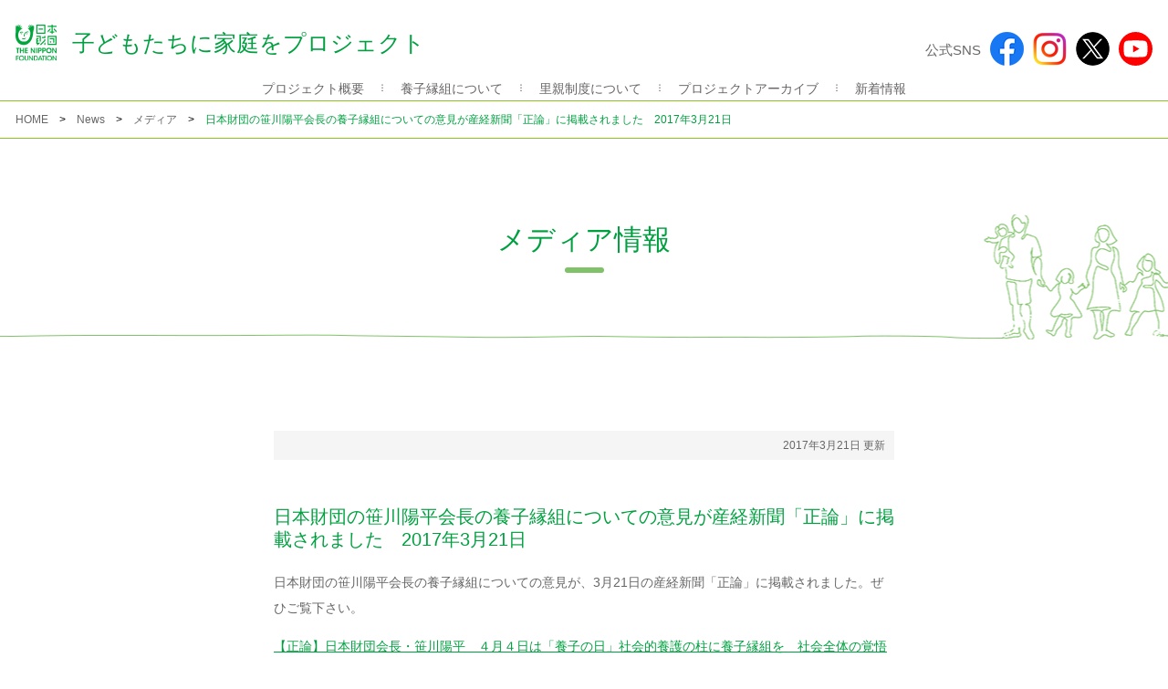

--- FILE ---
content_type: text/html; charset=UTF-8
request_url: https://nf-kodomokatei.jp/news/media/%E6%97%A5%E6%9C%AC%E8%B2%A1%E5%9B%A3%E3%81%AE%E7%AC%B9%E5%B7%9D%E9%99%BD%E5%B9%B3%E4%BC%9A%E9%95%B7%E3%81%AE%E9%A4%8A%E5%AD%90%E7%B8%81%E7%B5%84%E3%81%AB%E3%81%A4%E3%81%84%E3%81%A6%E3%81%AE%E6%84%8F.html
body_size: 5589
content:
<!DOCTYPE html>
<html lang="ja">
<head prefix="og: http://ogp.me/ns#">
    <!-- head.php -->
<!-- Global site tag (gtag.js) - Google Analytics -->
<script async src="https://www.googletagmanager.com/gtag/js?id=G-ZBT0F6KBW4"></script>
<script>
  window.dataLayer = window.dataLayer || [];
  function gtag(){dataLayer.push(arguments);}
  gtag('js', new Date());

  gtag('config', 'G-ZBT0F6KBW4');
</script>

<meta name="viewport" content="width=device-width">
<meta charset="UTF-8">
<meta name="format-detection" content="telephone=no">
<meta property="og:type" content="article">
<meta property="og:site_name" content="子どもたちに家庭をプロジェクト">
<meta property="og:image" content="/wp-content/themes/yurikago/assets/img/cmn/s_ogp.png">
<meta property="og:title" content="日本財団の笹川陽平会長の養子縁組についての意見が産経新聞「正論」に掲載されました　2017年3月21日 | 子どもたちに家庭をプロジェクト">
<meta property="og:url" content="https://nf-kodomokatei.jp/news/media/%e6%97%a5%e6%9c%ac%e8%b2%a1%e5%9b%a3%e3%81%ae%e7%ac%b9%e5%b7%9d%e9%99%bd%e5%b9%b3%e4%bc%9a%e9%95%b7%e3%81%ae%e9%a4%8a%e5%ad%90%e7%b8%81%e7%b5%84%e3%81%ab%e3%81%a4%e3%81%84%e3%81%a6%e3%81%ae%e6%84%8f.html">
<meta property="og:description" content="日本財団子どもたちに家庭をプロジェクトーすべての子どもたちが、“家庭”の愛情に触れ、健やかに育つために"><meta name="description" content="日本財団子どもたちに家庭をプロジェクトーすべての子どもたちが、“家庭”の愛情に触れ、健やかに育つために"><title>日本財団の笹川陽平会長の養子縁組についての意見が産経新聞「正論」に掲載されました　2017年3月21日 | 子どもたちに家庭をプロジェクト</title>
<link rel="stylesheet" href="https://nf-kodomokatei.jp/wp-content/themes/yurikago/assets/css/cmn.css?=">

<link rel="stylesheet" type="text/css" href="https://nf-kodomokatei.jp/wp-content/themes/yurikago/assets/slick/slick.css"/>
<link rel="stylesheet" type="text/css" href="https://nf-kodomokatei.jp/wp-content/themes/yurikago/assets/slick/slick-theme.css"/>

<link rel="apple-touch-icon" sizes="57x57" href="/apple-icon-57x57.png">
<link rel="apple-touch-icon" sizes="60x60" href="/apple-icon-60x60.png">
<link rel="apple-touch-icon" sizes="72x72" href="/apple-icon-72x72.png">
<link rel="apple-touch-icon" sizes="76x76" href="/apple-icon-76x76.png">
<link rel="apple-touch-icon" sizes="114x114" href="/apple-icon-114x114.png">
<link rel="apple-touch-icon" sizes="120x120" href="/apple-icon-120x120.png">
<link rel="apple-touch-icon" sizes="144x144" href="/apple-icon-144x144.png">
<link rel="apple-touch-icon" sizes="152x152" href="/apple-icon-152x152.png">
<link rel="apple-touch-icon" sizes="180x180" href="/apple-icon-180x180.png">
<link rel="icon" type="image/png" sizes="192x192" href="/android-icon-192x192.png">
<link rel="icon" type="image/png" sizes="32x32" href="/favicon-32x32.png">
<link rel="icon" type="image/png" sizes="96x96" href="/favicon-96x96.png">
<link rel="icon" type="image/png" sizes="16x16" href="/favicon-16x16.png">
<link rel="manifest" href="/manifest.json">
<meta name="msapplication-TileColor" content="#ffffff">
<meta name="msapplication-TileImage" content="/ms-icon-144x144.png">
<meta name="theme-color" content="#ffffff">
<script type="text/javascript" src="https://nf-kodomokatei.jp/wp-content/themes/yurikago/assets/js/jquery.min.js"></script>
<script type="text/javascript" src="https://nf-kodomokatei.jp/wp-content/themes/yurikago/assets/js/cmn.js"></script>
<!-- Google Tag Manager -->
<script>(function (w, d, s, l, i) {
    w[l] = w[l] || [];
    w[l].push({
        'gtm.start':
            new Date().getTime(), event: 'gtm.js'
    });
    var f = d.getElementsByTagName(s)[0],
        j = d.createElement(s), dl = l != 'dataLayer' ? '&l=' + l : '';
    j.async = true;
    j.src =
        'https://www.googletagmanager.com/gtm.js?id=' + i + dl;
    f.parentNode.insertBefore(j, f);
    })(window, document, 'script', 'dataLayer', 'GTM-TPWTQXR');
</script>
<!-- End Google Tag Manager -->

<script>
    setTimeout(function () {
        document.getElementsByTagName("html")[0].classList.add("loading-delay");
    }, 1000);
</script>
<!-- / head.php -->
</head>

<!-- single.php -->
<body itemscope itemtype="http://schema.org/WebSite" class="is-article">
<!-- Google Tag Manager (noscript) -->
<noscript><iframe src="https://www.googletagmanager.com/ns.html?id=GTM-TPWTQXR" height="0" width="0" style="display:none;visibility:hidden"></iframe></noscript>
<!-- End Google Tag Manager (noscript) -->

<div class="c-speakNav">
    <a id="PAGE_TOP">ページの先頭です</a>
    <ul>
        <li><a href="#CONTENTS">コンテンツエリアへ</a></li>
        <li><a href="#NAVIGATION">ナビゲーションへ</a></li>
    </ul>
</div>
<main class="l-wrapper">
    <!-- ページヘッダー header.php -->
<div class="l-header" itemscope itemtype="http://schema.org/WPHeader">
    <header role="banner">
        <!-- symbol -->
        <p class="c-symbol"><a href="/"><span class="c-img"><img src="/wp-content/themes/yurikago/assets/img/cmn/symbol_nf_a.svg" alt="日本財団 THE NIPPON FOUNDATION"></span> <span class="c-project_name">子どもたちに家庭を<br class="_sp">プロジェクト</span></a></p>
        <div class="c-sns">
            <p>公式SNS</p>
            <ul>
                <li><a href="https://www.facebook.com/nfkodomokatei" target="_blank" rel="noopener"><span class="c-icn"><img src="/wp-content/themes/yurikago/assets/img/cmn/icn_facebook.png" alt></span></a></li>
                <li><a href="https://www.instagram.com/kodomokateiproject/?hl=ja" target="_blank" rel="noopener"><span class="c-icn"><img src="/wp-content/themes/yurikago/assets/img/cmn/icn_instagram.png" alt></span></a></li>
                <li><a href="https://twitter.com/HappyYurikago" target="_blank" rel="noopener"><span class="c-icn"><img src="/wp-content/themes/yurikago/assets/img/cmn/icn_twitter.png" alt></span></a></li>
                <li><a href="https://www.youtube.com/channel/UCIw540FdMQdaVeVDszyzELw/videos" target="_blank" rel="noopener">
                <svg xmlns="http://www.w3.org/2000/svg" viewBox="0 0 250 250">
  <defs>
    <style>
      .cls-1 {
        fill: red;
      }

      .cls-2 {
        fill: #fff;
      }
    </style>
  </defs>
  <title>アセット 4</title>
  <g id="レイヤー_2" data-name="レイヤー 2">
    <g id="レイヤー_2-2" data-name="レイヤー 2">
      <circle class="cls-1" cx="125" cy="125" r="125"/>
    </g>
    <g id="Layer_1" data-name="Layer 1">
      <path class="cls-2" d="M209.32,82.36A22.12,22.12,0,0,0,193.76,66.7C180,63,125,63,125,63s-55,0-68.76,3.7A22.12,22.12,0,0,0,40.68,82.36C37,96.18,37,125,37,125s0,28.82,3.68,42.64A22.12,22.12,0,0,0,56.24,183.3C70,187,125,187,125,187s55,0,68.76-3.7a22.12,22.12,0,0,0,15.56-15.66C213,153.82,213,125,213,125S213,96.18,209.32,82.36ZM107,151.17V98.83L153,125Z"/>
    </g>
  </g>
</svg></a>
              </li>
            </ul>
        </div>

        <!-- GlobalNav -->
        <div class="p-globalNav">
            <input type="checkbox" id="global_nav_switch">
            <label class="c-open" for="global_nav_switch">
                <span class="c-hamburger"></span>
                <span class="c-txt">MENU</span>
            </label>
            <nav class="p-globalNav__body" id="NAVIGATION" role="navigation">
                <label class="c-close" for="global_nav_switch"></label>
                <ul itemscope itemtype="http://schema.org/SiteNavigationElement">
                    <li class="p-globalNav__item" itemprop="name">
                        <a href="/about/" itemprop="url">プロジェクト概要</a>
                        <ul>
                            <li class="_pc"><a href="/about/" itemprop="url">プロジェクト概要</a></li>
                            <li><a href="/about/ninshinsos/" itemprop="url">妊娠SOSの推進</a></li>
                            <li><a href="/about/jichitai/" itemprop="url">家庭養育推進事業</a></li>
                            <li><a href="/about/work/" itemprop="url">プロジェクトのあゆみ</a></li>
                            <li><a href="/about/project/" itemprop="url">助成事業一覧</a></li>
                        </ul>
                    </li>
                    <li class="p-globalNav__item" itemprop="name"><a href="/adoption/" itemprop="url">養子縁組について</a>
                        <ul class="_pc">
                            <li><a href="/adoption/" itemprop="url">養子縁組について</a></li>
                            <li><a href="/adoption/intermediary/" itemprop="url">全国の養子縁組あっせん事業者一覧</a></li>
                        </ul>
                    </li>
                    <li class="p-globalNav__item" itemprop="name"><a href="/satooya/" itemprop="url">里親制度について</a>
                        <ul>
                            <li class="_pc"><a href="/satooya/" itemprop="url">里親制度について</a></li>
                            <li><a href="https://fosteringmark.com/recommend/center/" target="_blank" rel="noopener" itemprop="url">全国の児童相談所一覧</a></li>
							<!--<li><a href="/satooya/fostering_list" itemprop="url">フォスタリング機関リンク集</a></li>-->
                        </ul>
                    </li>
                    <li class="p-globalNav__item" itemprop="name"><a href="/project/" itemprop="url">プロジェクトアーカイブ</a>
                        <ul>
                            <li><a href="/repolist/" itemprop="name">報告書</a></li>
                            <li><a href="/movie/" itemprop="name">動画</a></li>
                            <li><a href="/interview/" itemprop="name">識者・当事者などのインタビュー</a></li>
                            <li><a href="/book/" itemprop="name">関連書籍</a></li>
                            <li><a href="/website/" itemprop="name">関連Webサイト</a></li>
                        </ul>
                    </li>
                    <li class="p-globalNav__item" itemprop="name"><a href="/news/" itemprop="url">新着情報</a></li>
                </ul>
            </nav>
        </div>
    </header>
</div>
<!-- / ページヘッダー header.php -->

    <!-- breadcrumb -->
    <!-- hansel.php -->
<div class="l-hansel">
    <ol class="p-hansel__body" itemscope="" itemtype="http://schema.org/BreadcrumbList"><li class="p-hansel__item" itemprop="itemListElement" itemscope="" itemtype="http://schema.org/ListItem"><a itemprop="item" href="https://nf-kodomokatei.jp" ><span itemprop="name">HOME</span></a><meta itemprop="position" content="1"></li><li class="p-hansel__item" itemprop="itemListElement" itemscope="" itemtype="http://schema.org/ListItem"><a itemprop="item" href="https://nf-kodomokatei.jp/category/news"><span itemprop="name">News</span></a><meta itemprop="position" content="2"></li><li class="p-hansel__item" itemprop="itemListElement" itemscope="" itemtype="http://schema.org/ListItem"><a itemprop="item" href="https://nf-kodomokatei.jp/category/news/media"><span itemprop="name">メディア</span></a><meta itemprop="position" content="3"></li><li class="p-hansel__item"><span itemprop="name">日本財団の笹川陽平会長の養子縁組についての意見が産経新聞「正論」に掲載されました　2017年3月21日</span></li></ol></div>

    <!--メインカラム-->
            <!--headline-->
<div class="p-headline">
    <h1 class="c-heading -headline" itemprop="headline">メディア情報</h1>
</div>

    <!--Gutenberg-->
    <div class="l-gutenberg">

        <!--post header-->
        <header class="p-post_header">
            <!--WP Social Bookmarking Light-->
            
            <!--投稿日時-->
            <div class="c-post_datetime">2017年3月21日<span class="_pc"> 更新</span></div>
        </header>

        <!--ページタイトル-->
        <h1>日本財団の笹川陽平会長の養子縁組についての意見が産経新聞「正論」に掲載されました　2017年3月21日</h1>

        <!--投稿記事の表示-->
        
<p>日本財団の笹川陽平会長の養子縁組についての意見が、3月21日の産経新聞「正論」に掲載されました。ぜひご覧下さい。</p>



<p><a href="https://www.sankei.com/column/news/170321/clm1703210006-n1.html" target="_blank" rel="noreferrer noopener">【正論】日本財団会長・笹川陽平　４月４日は「養子の日」社会的養護の柱に養子縁組を　社会全体の覚悟と 決意が必要</a></p>

    </div>
    
    <!-- footer.php -->
<!--cv-->
<div class="p-cv">
    <div class="c-inner">
        <div class="c-col">
            <p class="c-read">私たちは、社会と子どもたちの間の絆を築く。</p>
            <p>すべての子どもたちは、<br>&#8220;家庭&#8221;の愛情に触れ、健やかに育ってほしい。<br>それが、日本財団 子どもたちに家庭を<br class="_sp">プロジェクトの想いです。</p>
            <p>
                                    <a href="/about/" class="c-link -cmn">プロジェクト概要</a>
                            </p>

            <div data-gap-col="pc:10,sp:20">
                <div class="c-col">
                    <a href="/satooya/" class="c-btn">里親に関心を持たれた方へ</a>
                </div>
                <div class="c-col">
                    <a href="/adoption" class="c-btn">養親に関心を持たれた方へ</a>
                </div>
            </div>
        </div>
    </div>
</div>

<!--footer-->
<footer class="l-footer" itemscope itemtype="http://schema.org/WPFooter">
    <!--btt-->
    <p class="p-btt"><a href="#PAGE_TOP">このページのトップに戻る</a></p>

    <!--footer sitemap-->
    <div class="l-footer__sitemap">
        <ul>
            <li class="c-home"><a href="/">HOME</a></li>
            <li class="c-overview">
                <figure>
                    <figcaption><a href="/about/">プロジェクト概要</a></figcaption>
                    <ul>
                        <li><a href="/about/ninshinsos/">妊娠SOSの推進</a></li>
                        <li><a href="/about/jichitai/">家庭養育推進事業</a></li>
                        <li><a href="/about/work/">プロジェクトのあゆみ</a></li>
                        <li><a href="/about/project/">助成事業一覧</a></li>
                    </ul>
                </figure>
            </li>
            <li class="c-adoption">
                <figure>
                    <figcaption><a href="/adoption/">養子縁組について</a></figcaption>
                    <ul>
                        <li><a href="/adoption/intermediary/">全国の養子縁組あっせん事業者一覧</a></li>
                    </ul>
                </figure>
            </li>
            <li class="c-foster_parents">
                <figure>
                    <figcaption><a href="/satooya/">里親制度について</a></figcaption>
                    <ul>
                        <li><a href="https://fosteringmark.com/recommend/center/" target="_blank" rel="noopener">全国の児童相談所一覧</a></li>
						<!--<li><a href="/satooya/fostering_list" >フォスタリング機関リンク集</a></li>-->
                    </ul>
                </figure>
            </li>
            <li class="c-archives">
                <figure>
                    <figcaption><a href="/project">プロジェクトアーカイブ</a></figcaption>
                    <ul>
                        <li><a href="/repolist/">報告書</a></li>
                        <li><a href="/book/">関連書籍</a></li>
                        <li><a href="/movie/">動画</a></li>
                        <li><a href="/website/">関連Webサイト</a></li>
                        <li><a href="/interview/">識者・当事者などのインタビュー</a></li>
                    </ul>
                </figure>
            </li>
        </ul>
    </div>
    
    
    <div class="serch-box">
    <script async src="https://cse.google.com/cse.js?cx=ddbfb5e38ed8141bb"></script>
<div class="gcse-search"></div>
        </div>
	
	
	
	
	
	
	
	
	
	<style>
		.wakamono{
			padding: 10px 30px;
			background: #FFF;
			border-radius: 20px;
			width: 1140px;
			margin: 30px auto;
			display: flex;
			align-items: center;
			justify-content: center;
		}
		.wakamono img {
			width: 100px;
			display: inline-block;
		}
		.wakamono p {
margin: 0 0 0 15px;
		}
		.wakamono a {
color: #00a040;
			text-decoration:underline;
		}
		.wakamono a:hover {
			text-decoration:none;
		}
		@media screen and (max-width: 768px) {
		.wakamono {
  padding:10px;
  width: auto;
			margin:30px 15px;
}
			}
		
	</style>
	
	
	<div class="wakamono"><a href="https://kodomokihonhou.jp/news/250401_news.html" target="_blank"><img src="https://nf-kodomokatei.jp/wp-content/themes/yurikago/assets/img/home/wakamono.jpg" alt></a>
    <p>日本財団 こども支援チームは「<a href="https://kodomokihonhou.jp/news/250401_news.html" target="_blank">子ども・若者サポート宣言</a>」に則り、事業に取り組んでいます。</p></div>
    
    
    
    
    
    <!--footer organization area-->
    <div class="l-footer__organization" itemscope itemtype="https://schema.org/NGO">

        <!--organizatio_data-->
        <figure class="c-organization_data">
            <figcaption itemprop="name">日本財団 子どもたちに家庭をプロジェクト</figcaption>
            <div class="c-body" itemprop="address" itemscope itemtype="https://schema.org/PostalAddress">
                <p class="c-address"><span itemprop="postalCode">〒107-8404</span><span itemprop="addressLocality">東京都港区赤坂</span><span itemprop="streetAddress">1-2-2 日本財団ビル内</span></p>
                <p class="c-telephone">電話 : <a href="tel:0362295111" class="c-link -tel" itemprop="telephone">03-6229-5111</a>（代表）</p>
                <p class="c-email">メールアドレス : <a href="mailto:kodomokatei@ps.nippon-foundation.or.jp" itemprop="email" class="c-link -mail">kodomokatei@ps.nippon-foundation.or.jp</a></p>
            </div>
        </figure>

        <!--social-->
        <div class="c-social">
            <ul>
                <li>
                    <a href="https://www.facebook.com/nfkodomokatei" target="_blank" rel="noopener">
                        <div class="c-icn"><img src="/wp-content/themes/yurikago/assets/img/cmn/icn_facebook.png" alt></div>
                    </a>
                </li>
                <li>
                    <a href="https://www.instagram.com/kodomokateiproject/?hl=ja" target="_blank" rel="noopener">
                        <div class="c-icn"><img src="/wp-content/themes/yurikago/assets/img/cmn/icn_instagram.png" alt></div>
                    </a>
                </li>
                <li>
                    <a href="https://twitter.com/HappyYurikago" target="_blank" rel="noopener">
                        <div class="c-icn"><img src="/wp-content/themes/yurikago/assets/img/cmn/icn_twitter.png" alt></div>
                    </a>
                </li>
                <li><a href="https://www.youtube.com/channel/UCIw540FdMQdaVeVDszyzELw/videos" target="_blank" rel="noopener">
                <svg xmlns="http://www.w3.org/2000/svg" viewBox="0 0 250 250">
  <defs>
    <style>
      .cls-1 {
        fill: red;
      }

      .cls-2 {
        fill: #fff;
      }
    </style>
  </defs>
  <title>アセット 4</title>
  <g id="レイヤー_2" data-name="レイヤー 2">
    <g id="レイヤー_2-2" data-name="レイヤー 2">
      <circle class="cls-1" cx="125" cy="125" r="125"/>
    </g>
    <g id="Layer_1" data-name="Layer 1">
      <path class="cls-2" d="M209.32,82.36A22.12,22.12,0,0,0,193.76,66.7C180,63,125,63,125,63s-55,0-68.76,3.7A22.12,22.12,0,0,0,40.68,82.36C37,96.18,37,125,37,125s0,28.82,3.68,42.64A22.12,22.12,0,0,0,56.24,183.3C70,187,125,187,125,187s55,0,68.76-3.7a22.12,22.12,0,0,0,15.56-15.66C213,153.82,213,125,213,125S213,96.18,209.32,82.36ZM107,151.17V98.83L153,125Z"/>
    </g>
  </g>
</svg></a>
              </li>  
            </ul>
            <p>公式SNS</p>
        </div>
    </div>

    <!--footer copyright area-->
    <div class="l-footer__bottom">
        <p class="c-read">日本財団子どもたちに家庭をプロジェクトは、日本財団が運営しています。</p>
        <div class="c-symbol"><img src="/wp-content/themes/yurikago/assets/img/cmn/symbol_nf_b.svg" alt="日本財団 THE NIPPON FOUNDATION"></div>
        <p class="c-copyright" itemprop="copyrightHolder" itemscope itemtype="http://schema.org/Organization" role="contentinfo">
            <small>Copyright © The Nippon Foundation</small>
        </p>
    </div>
</footer>

<script type="text/javascript" src="//code.jquery.com/jquery-1.11.0.min.js"></script>
<script type="text/javascript" src="//code.jquery.com/jquery-migrate-1.2.1.min.js"></script>
<script type="text/javascript" src="https://nf-kodomokatei.jp/wp-content/themes/yurikago/assets/slick/slick.min.js"></script>
<script type="text/javascript">
    $('.slider-main').slick({
  autoplay: true,
        autoplaySpeed:8000,
        speed:1500,
  dots: true,
  infinite: true,
  fade: true,
  cssEase: 'linear',
        pauseOnHover:false
});
</script>

<script>
window.onload = function() {
	document.getElementById('gsc-i-id1').placeholder = 'サイト内検索';
};
</script> 

<script type="text/javascript" src="https://nf-kodomokatei.jp/wp-content/themes/yurikago/assets/img/about/project/jquery.easing.1.3.js"></script> 
<script type="text/javascript" src="https://nf-kodomokatei.jp/wp-content/themes/yurikago/assets/js/220704_js.js"></script> 
<!-- / footer.php -->

</main>
</body>
</html>


--- FILE ---
content_type: text/css
request_url: https://nf-kodomokatei.jp/wp-content/themes/yurikago/assets/css/cmn.css?=
body_size: 9779
content:
@charset "UTF-8";
/*logo*/
/*breadcrumb, link*/
/*navi font, */
/*heading, thead*/
/*@import url("https://fonts.googleapis.com/css2?family=M+PLUS+1p:wght@400;500&display=swap");*/
html {
  font-size: 62.5%;
  color: #666666;
  margin-top: 0 !important;
}

html, body {
  width: 100%;
  position: relative;
  min-height: 100vh;
  display: flex;
  flex-direction: column;
}

body, div, span, applet, object, iframe,
h1, h2, h3, h4, h5, h6, p, blockquote, pre,
a, abbr, acronym, address, big, cite, code,
del, dfn, em, img, ins, kbd, q, s, samp,
small, strike, strong, sub, sup, tt, var,
b, u, i, center,
dl, dt, dd, ol, ul, li,
fieldset, form, label, legend,
table, caption, tbody, tfoot, thead, tr, th, td,
article, aside, canvas, details, embed,
figure, figcaption, footer, header,
menu, nav, output, ruby, section, summary,
time, mark, audio, video {
  margin: 0;
  padding: 0;
  font-size: 100%;
  border: 0;
  font: inherit;
  vertical-align: baseline;
  background: transparent;
  color: inherit;
}

body {
  line-height: 1;
  -webkit-text-size-adjust: 100%;
}
body * {
  box-sizing: border-box;
}
body *::before, body *::after {
  box-sizing: border-box;
}

sup {
  font-size: 0.8em;
  vertical-align: super;
}

ol, ul {
  list-style: none;
}

blockquote, q {
  quotes: none;
}

blockquote:before, blockquote:after,
q:before, q:after {
  content: none;
}

table {
  border-spacing: 0;
}

a {
  text-decoration: none;
}

img {
  vertical-align: top;
}

/*
# All fonts list
NotoSansCJKjp-Bold
NotoSansCJKjp-Medium
NotoSansCJKjp-Regular
*/
body * {
  font-family: 'Avenir','Helvetica Neue','Helvetica','Arial', 'ヒラギノ角ゴ Pro W3', 'Hiragino Kaku Gothic Pro','メイリオ', 'Meiryo', '游ゴシック', 'Yu Gothic', 'ＭＳ Ｐゴシック', sans-serif;
}

.l-wrapper {
  overflow: hidden;
}
@media screen and (min-width: 769px) {
  .l-wrapper {
    min-height: 100vh;
    min-width: 1040px;
  }
}
@media screen and (max-width: 768px) {
  .l-wrapper {
    max-width: 100vw;
  }
}

@media screen and (min-width: 769px) {
  .l-main {
    padding: 0 20px;
    margin-right: auto;
    margin-left: auto;
  }
}
@media screen and (max-width: 768px) {
  .l-main {
    margin: 5.333333333vw 2.666666667vw;
  }
}

@media screen and (max-width: 768px) {
  .l-header {
    height: 18vw;
  }
}
@media screen and (min-width: 769px) {
  .l-header header {
    display: flex;
    flex-wrap: wrap;
    justify-content: space-between;
    align-items: center;
    min-width: 1040px;
    max-width: 1400px;
    margin-right: auto;
    margin-left: auto;
    padding: 20px 17px 0;
    height: 110px;
    /* page symbol */
    /* facebook */
  }
  .l-header header .c-symbol a {
    display: flex;
    align-items: center;
  }
  .l-header header .c-symbol .c-img {
    width: 45px;
  }
  .l-header header .c-symbol .c-img + * {
    margin-left: 17px;
  }
  .l-header header .c-symbol .c-img img {
    width: 100%;
  }
  .l-header header .c-symbol .c-project_name {
    font-size: 2.5rem;
    color: #00a040;
  }
  .l-header header .c-facebook {
    margin-top: 5px;
  }
  .l-header header .c-facebook a {
    font-size: 1.5rem;
    display: flex;
    align-items: center;
  }
  .l-header header .c-facebook a .c-icn {
    margin-left: 15px;
  }
  .l-header header .c-sns {
    display: flex;
    align-items: center;
    font-size: 1.5rem;
  }
  .l-header header .c-sns a {
    display: block;
  }
  .l-header header .c-sns ul {
    display: flex;
    margin-top: 0;
  }
  .l-header header .c-sns ul li {
    margin-left: 10px;
  }
  .l-header header .p-globalNav {
    width: 100%;
  }
}
@media screen and (min-width: 769px) and (min-width: 769px) {
  .l-header header .p-globalNav {
    margin-top: auto;
  }
}

@media screen and (max-width: 768px) {
  .l-header header {
    height: 18vw;
    padding: 0 2.666666667vw;
    display: flex;
    align-items: center;
    border-bottom: 1px solid #b2b2b2;
    position: fixed;
    top: 0;
    right: 0;
    left: 0;
    width: 100%;
    z-index: 100;
    background: white;
    /* page symbol */
  }
  .l-header header .c-symbol a {
    display: flex;
    align-items: center;
  }
  .l-header header .c-symbol .c-img {
    width: 10vw;
  }
  .l-header header .c-symbol .c-img + * {
    margin-left: 2.666666667vw;
  }
  .l-header header .c-symbol .c-img img {
    width: 100%;
  }
  .l-header header .c-symbol .c-project_name {
    font-size: 4.1333333vw;
    line-height: 1.25;
    color: #00a040;
  }
  .l-header header .c-facebook {
    margin-left: auto;
    margin-right: 15vw;
  }
  .l-header header .c-facebook a {
    display: flex;
    flex-direction: column-reverse;
    align-items: center;
    font-size: 2.666666667vw;
  }
  .l-header header .c-facebook a .c-icn {
    margin-bottom: 5px;
    width: 6.266666667vw;
  }
  .l-header header .c-facebook a .c-icn img {
    width: 100%;
  }
  .l-header header .c-sns {
    margin-left: auto;
    margin-top: 0;
    margin-right: 18vw;
  }
  .l-header header .c-sns ul {
    display: flex;
    margin-top: 0;
  }
  .l-header header .c-sns ul li:nth-child(n+2) {
    margin-left: 2vw;
  }
  .l-header header .c-sns p {
    text-align: center;
  }
  .l-header header .c-sns a {
    display: block;
    width: 6.266666667vw;
  }
  .l-header header .c-sns a .c-icn img {
    width: 100%;
  }
}

@media screen and (min-width: 769px) {
  #home .l-header header {
    height: 155px;
    align-items: flex-start;
  }
  #home .l-header header .c-symbol .c-img {
    width: 80px;
  }
}
@media screen and (min-width: 769px) and (min-width: 769px) {
  #home .l-header header .c-symbol .c-project_name {
    font-size: 3.1rem;
    line-height: 1.258064516;
  }
  #home .l-header header .c-symbol .c-project_name br._sp {
    display: block !important;
  }
}
@media screen and (min-width: 769px) {
  #home .l-header header .c-facebook {
    margin-top: 15px;
  }
}

.l-footer {
  background: #f6f6f6;
  position: relative;
}
@media screen and (min-width: 769px) {
  .l-footer {
    padding-top: 60px;
  }
}
@media screen and (min-width: 769px) {
  .l-footer__sitemap + * {
    margin-top: 40px;
  }
}
@media screen and (min-width: 769px) {
  .l-footer__sitemap {
    width: 1140px;
    margin-right: auto;
    margin-left: auto;
  }
  .l-footer__sitemap a:hover {
    text-decoration: underline;
  }
  .l-footer__sitemap a[target="_blank"]::after {
    content: "";
    display: inline-block;
    width: 9px;
    height: 9px;
    right: 10px;
    border: none;
    transform: none;
    background-image: url(/wp-content/themes/yurikago/assets/img/cmn/icn_blank.png);
    background-repeat: no-repeat;
    background-size: 9px;
    background-position: center;
    margin-left: 5px;
  }
  .l-footer__sitemap > ul {
    display: flex;
    flex-wrap: wrap;
  }
  .l-footer__sitemap > ul > li {
    border-left: 1px solid #00aa3c;
    padding: 5px 12px;
    font-size: 1.3rem;
  }
  .l-footer__sitemap > ul > li figure figcaption {
    margin-bottom: 15px;
  }
  .l-footer__sitemap > ul > li figure figcaption a {
    color: #00a040;
  }
  .l-footer__sitemap > ul > li figure ul {
    margin-bottom: -15px;
  }
  .l-footer__sitemap > ul > li figure ul li {
    margin-bottom: 15px;
  }
  .l-footer__sitemap > ul > li figure ul li a {
    line-height: 1.8;
  }
  .l-footer__sitemap > ul > li.c-home {
    width: 100%;
    margin-bottom: 24px;
  }
  .l-footer__sitemap > ul > li.c-home a {
    color: #00a040;
  }
  .l-footer__sitemap > ul > li.c-overview {
    width: 250px;
  }
  .l-footer__sitemap > ul > li.c-adoption {
    width: 250px;
  }
  .l-footer__sitemap > ul > li.c-foster_parents {
    width: 250px;
  }
  .l-footer__sitemap > ul > li.c-archives {
    width: calc(100% - 750px);
  }
  .l-footer__sitemap > ul > li.c-archives ul {
    display: flex;
    flex-wrap: wrap;
    justify-content: space-between;
  }
  .l-footer__sitemap > ul > li.c-archives ul li:nth-child(odd) {
    width: 140px;
  }
  .l-footer__sitemap > ul > li.c-archives ul li:nth-child(even) {
    width: calc(100% - 140px);
  }
}
@media screen and (max-width: 768px) {
  .l-footer__sitemap > ul > li {
    padding: 8vw 4vw;
    font-size: 3.2vw;
    line-height: 1.6;
  }
  .l-footer__sitemap > ul > li + li {
    border-top: 1px solid #d9d9d9;
  }
  .l-footer__sitemap > ul > li figcaption {
    color: #00a040;
  }
  .l-footer__sitemap > ul > li figcaption + * {
    margin-top: 6.666666667vw;
  }
  .l-footer__sitemap > ul > li ul li + li {
    margin-top: 6.666666667vw;
  }
}
.l-footer__organization + * {
  margin-top: 60px;
}
@media screen and (max-width: 768px) {
  .l-footer__organization + * {
    margin-top: 8vw;
  }
}
@media screen and (min-width: 769px) {
  .l-footer__organization {
    width: 1140px;
    margin-right: auto;
    margin-left: auto;
    background: white;
    border-radius: 20px;
    display: flex;
  }
  .l-footer__organization .c-organization_data {
    width: 980px;
    border-right: 1px dashed #cccccc;
    padding: 15px 15px 15px 35px;
  }
  .l-footer__organization .c-organization_data figcaption {
    font-size: 1.5rem;
    line-height: 1.8;
  }
  .l-footer__organization .c-organization_data figcaption + * {
    margin-top: 5px;
  }
  .l-footer__organization .c-organization_data .c-body {
    display: flex;
    flex-wrap: wrap;
    font-size: 1.3rem;
    line-height: 1.8;
  }
  .l-footer__organization .c-organization_data .c-body p {
    font-size: 1.3rem;
  }
  .l-footer__organization .c-organization_data .c-body p + p {
    margin-left: 25px;
    margin-top: 0;
  }
  .l-footer__organization .c-organization_data .c-body p a.c-link.-mail {
    text-decoration: underline;
  }
  .l-footer__organization .c-organization_data .c-body p a.c-link.-mail:hover {
    text-decoration: none;
  }
}
@media screen and (min-width: 769px) and (min-width: 769px) {
  .l-footer__organization .c-organization_data .c-body p a.c-link.-tel {
    pointer-events: none;
    cursor: default;
  }
}
@media screen and (min-width: 769px) {
  .l-footer__organization .c-organization_data .c-annotation {
    font-size: 1.3rem;
    line-height: 1.8;
    padding-left: 1em;
    position: relative;
  }
  .l-footer__organization .c-organization_data .c-annotation::before {
    content: "※";
    left: 0;
    position: absolute;
  }
  .l-footer__organization .c-social {
    display: flex;
    justify-content: center;
    align-items: center;
    font-size: 1.5rem;
    flex-wrap: wrap;
  }
  .l-footer__organization .c-social a {
    width: 100%;
    height: 100%;
    display: flex;
    justify-content: center;
    align-items: center;
    transition: opacity .2s;
  }
  .l-footer__organization .c-social a:hover {
    opacity: .7;
  }
  .l-footer__organization .c-social figure {
    display: flex;
    flex-direction: column-reverse;
    justify-content: center;
    align-items: center;
  }
  .l-footer__organization .c-social figure .c-icn {
    margin-bottom: 10px;
  }
  .l-footer__organization .c-social ul {
    display: flex;
  }
  .l-footer__organization .c-social ul li:nth-child(n+2) {
    margin-left: 5px;
  }
  .l-footer__organization .c-social p {
    text-align: center;
    margin-top: -18px;
  }
}
@media screen and (max-width: 768px) {
  .l-footer__organization {
    margin-right: 2.666666667vw;
    margin-left: 2.666666667vw;
    background: white;
    border-radius: 2.666666667vw;
    padding: 5.333333333vw 2.666666667vw;
  }
  .l-footer__organization .c-organization_data {
    line-height: 1.6;
    margin-bottom: 5.333333333vw;
  }
  .l-footer__organization .c-organization_data figcaption {
    font-size: 3.2vw;
    font-weight: 500;
  }
  .l-footer__organization .c-organization_data p {
    font-size: 3.2vw;
  }
  .l-footer__organization .c-organization_data p + * {
    margin-top: 0;
  }
  .l-footer__organization .c-organization_data .c-email {
    white-space: nowrap;
  }
  .l-footer__organization .c-organization_data .c-link.-mail {
    text-decoration: underline;
  }
  .l-footer__organization p.c-annotation {
    font-size: 2.666666667vw;
    margin-top: 5.333333333vw;
    padding-left: 1em;
    position: relative;
  }
  .l-footer__organization p.c-annotation::before {
    content: "※";
    position: absolute;
    left: 0;
  }
  .l-footer__organization .c-social {
    border-top: 1px dashed #d9d9d9;
    display: flex;
    justify-content: center;
    align-items: center;
    flex-wrap: wrap;
    padding-top: 5.333333333vw;
  }
  .l-footer__organization .c-social figure {
    display: flex;
    align-items: center;
  }
  .l-footer__organization .c-social figure figcaption {
    font-size: 3.2vw;
  }
  .l-footer__organization .c-social figure figcaption + * {
    margin-left: 2.666666667vw;
  }
  .l-footer__organization .c-social figure .c-icn {
    width: 9.333333333vw;
  }
  .l-footer__organization .c-social figure .c-icn img {
    width: 100%;
  }
  .l-footer__organization .c-social ul {
    display: flex;
  }
  .l-footer__organization .c-social ul li:nth-child(n+2) {
    margin-left: 15px;
  }
  .l-footer__organization .c-social p {
    text-align: center;
    margin-top: 10px;
    width: 100%;
  }
}
.l-footer__bottom {
  background: white;
  display: flex;
  flex-direction: column;
  align-items: center;
}
@media screen and (min-width: 769px) {
  .l-footer__bottom {
    padding: 65px 0 45px;
  }
}
@media screen and (max-width: 768px) {
  .l-footer__bottom {
    text-align: center;
    padding: 9.333333333vw 0 5vw;
  }
}
.l-footer__bottom .c-read {
  font-size: 1.4rem;
  font-weight: 500;
}
.l-footer__bottom .c-read + * {
  margin-top: 40px;
}
@media screen and (max-width: 768px) {
  .l-footer__bottom .c-read + * {
    margin-top: 6.666666667vw;
  }
}
.l-footer__bottom .c-symbol {
  width: 185px;
}
.l-footer__bottom .c-symbol + * {
  margin-top: 40px;
}
@media screen and (max-width: 768px) {
  .l-footer__bottom .c-symbol + * {
    margin-top: 6.666666667vw;
  }
}
.l-footer__bottom .c-copyright {
  font-weight: 500;
  font-size: 1.2rem;
}

.l-frame.-btn {
  border: 2px solid #cce198;
  background: white;
  display: block;
  text-align: center;
  margin-right: auto;
  margin-left: auto;
}
@media screen and (min-width: 769px) {
  .l-frame.-btn {
    width: 815px;
    border-radius: 20px;
    padding: 30px;
  }
}
@media screen and (max-width: 768px) {
  .l-frame.-btn {
    border-radius: 10px;
    padding: 5.333333333vw;
  }
}
.l-frame.-btn b {
  margin-bottom: 10px;
  font-size: 2.5rem;
  color: #00a040;
  display: block;
  text-align: center;
}
@media screen and (max-width: 768px) {
  .l-frame.-btn b {
    font-size: 3.733333333vw;
  }
}

.l-flex_container {
  display: flex;
}
@media screen and (min-width: 769px) {
  .l-flex_container + * {
    margin-top: 40px;
  }
}
@media screen and (max-width: 768px) {
  .l-flex_container {
    flex-direction: column;
  }
}
.l-flex_container > .c-img {
  flex-shrink: 0;
}
@media screen and (min-width: 769px) {
  .l-flex_container > .c-img + *:not(.c-img) {
    margin-left: 25px;
  }
}
@media screen and (max-width: 768px) {
  .l-flex_container > .c-img {
    text-align: center;
  }
}
.l-flex_container > *:not(.c-img) {
  flex: 1;
}
@media screen and (min-width: 769px) {
  .l-flex_container > *:not(.c-img) + .c-img {
    margin-left: 25px;
  }
}

.p-globalNav__body {
  z-index: 10;
}

.c-speakNav {
  position: absolute;
  padding-top: 1px;
  padding-left: 1px;
  width: 1px;
  height: 1px;
  top: -1px;
  left: -1px;
  overflow: hidden;
}

.c-grid {
  display: flex;
  flex-wrap: wrap;
}
.c-grid + .p-img_list {
  margin-top: 30px;
}
.c-grid + * {
  margin-top: 15px;
}
.c-grid + p {
  margin-top: 30px;
}
@media screen and (min-width: 769px) {
  .c-grid {
    /*row gap*/
  }
  .c-grid .c-col + .c-col {
    margin-top: 0;
  }
  .c-grid .c-col[data-col*="pc:1"] {
    width: calc(100% - 1px);
  }
  .c-grid .c-col[data-col*="pc:2-1"] {
    width: calc((100% - 1px) / 2 * 1);
  }
  .c-grid .c-col[data-col*="pc:3-1"] {
    width: calc((100% - 1px) / 3 * 1);
  }
  .c-grid .c-col[data-col*="pc:3-2"] {
    width: calc((100% - 1px) / 3 * 2);
  }
  .c-grid .c-col[data-col*="pc:4-1"] {
    width: calc((100% - 1px) / 4 * 1);
  }
  .c-grid[data-gap-row*="pc:10"] {
    margin-bottom: -10px;
  }
  .c-grid[data-gap-row*="pc:10"] .c-col {
    margin-bottom: 10px;
  }
  .c-grid[data-gap-row*="pc:20"] {
    margin-bottom: -20px;
  }
  .c-grid[data-gap-row*="pc:20"] .c-col {
    margin-bottom: 20px;
  }
  .c-grid[data-gap-row*="pc:30"] {
    margin-bottom: -30px;
  }
  .c-grid[data-gap-row*="pc:30"] .c-col {
    margin-bottom: 30px;
  }
  .c-grid[data-gap-row*="pc:40"] {
    margin-bottom: -40px;
  }
  .c-grid[data-gap-row*="pc:40"] .c-col {
    margin-bottom: 40px;
  }
  .c-grid[data-gap-row*="pc:50"] {
    margin-bottom: -50px;
  }
  .c-grid[data-gap-row*="pc:50"] .c-col {
    margin-bottom: 50px;
  }
  .c-grid[data-gap-row*="pc:100"] {
    margin-bottom: -100px;
  }
  .c-grid[data-gap-row*="pc:100"] .c-col {
    margin-bottom: 100px;
  }
  .c-grid[data-gap-col*="pc:10"] {
    margin-right: calc(-10px - 1px);
  }
  .c-grid[data-gap-col*="pc:10"] .c-col {
    margin-right: 10px;
  }
  .c-grid[data-gap-col*="pc:10"] .c-col[data-col*="pc:1"] {
    width: calc(100% - 1px - 10px);
  }
  .c-grid[data-gap-col*="pc:10"] .c-col[data-col*="pc:2-1"] {
    width: calc((100% - 1px) / 2 * 1 - 10px);
  }
  .c-grid[data-gap-col*="pc:10"] .c-col[data-col*="pc:3-1"] {
    width: calc((100% - 1px) / 3 * 1 - 10px);
  }
  .c-grid[data-gap-col*="pc:10"] .c-col[data-col*="pc:3-2"] {
    width: calc((100% - 1px) / 3 * 2 - 10px);
  }
  .c-grid[data-gap-col*="pc:10"] .c-col[data-col*="pc:4-1"] {
    width: calc((100% - 1px) / 4 * 1 - 10px);
  }
  .c-grid[data-gap-col*="pc:20"] {
    margin-right: calc(-20px - 1px);
  }
  .c-grid[data-gap-col*="pc:20"] .c-col {
    margin-right: 20px;
  }
  .c-grid[data-gap-col*="pc:20"] .c-col[data-col*="pc:1"] {
    width: calc(100% - 1px - 20px);
  }
  .c-grid[data-gap-col*="pc:20"] .c-col[data-col*="pc:2-1"] {
    width: calc((100% - 1px) / 2 * 1 - 20px);
  }
  .c-grid[data-gap-col*="pc:20"] .c-col[data-col*="pc:3-1"] {
    width: calc((100% - 1px) / 3 * 1 - 20px);
  }
  .c-grid[data-gap-col*="pc:20"] .c-col[data-col*="pc:3-2"] {
    width: calc((100% - 1px) / 3 * 2 - 20px);
  }
  .c-grid[data-gap-col*="pc:20"] .c-col[data-col*="pc:4-1"] {
    width: calc((100% - 1px) / 4 * 1 - 20px);
  }
  .c-grid[data-gap-col*="pc:25"] {
    margin-right: calc(-25px - 1px);
  }
  .c-grid[data-gap-col*="pc:25"] .c-col {
    margin-right: 25px;
  }
  .c-grid[data-gap-col*="pc:25"] .c-col[data-col*="pc:1"] {
    width: calc(100% - 1px - 25px);
  }
  .c-grid[data-gap-col*="pc:25"] .c-col[data-col*="pc:2-1"] {
    width: calc((100% - 1px) / 2 * 1 - 25px);
  }
  .c-grid[data-gap-col*="pc:25"] .c-col[data-col*="pc:3-1"] {
    width: calc((100% - 1px) / 3 * 1 - 25px);
  }
  .c-grid[data-gap-col*="pc:25"] .c-col[data-col*="pc:3-2"] {
    width: calc((100% - 1px) / 3 * 2 - 25px);
  }
  .c-grid[data-gap-col*="pc:25"] .c-col[data-col*="pc:4-1"] {
    width: calc((100% - 1px) / 4 * 1 - 25px);
  }
  .c-grid[data-gap-col*="pc:35"] {
    margin-right: calc(-35px - 1px);
  }
  .c-grid[data-gap-col*="pc:35"] .c-col {
    margin-right: 35px;
  }
  .c-grid[data-gap-col*="pc:35"] .c-col[data-col*="pc:1"] {
    width: calc(100% - 1px - 35px);
  }
  .c-grid[data-gap-col*="pc:35"] .c-col[data-col*="pc:2-1"] {
    width: calc((100% - 1px) / 2 * 1 - 35px);
  }
  .c-grid[data-gap-col*="pc:35"] .c-col[data-col*="pc:3-1"] {
    width: calc((100% - 1px) / 3 * 1 - 35px);
  }
  .c-grid[data-gap-col*="pc:35"] .c-col[data-col*="pc:3-2"] {
    width: calc((100% - 1px) / 3 * 2 - 35px);
  }
  .c-grid[data-gap-col*="pc:35"] .c-col[data-col*="pc:4-1"] {
    width: calc((100% - 1px) / 4 * 1 - 35px);
  }
  .c-grid[data-gap-col*="pc:40"] {
    margin-right: calc(-40px - 1px);
  }
  .c-grid[data-gap-col*="pc:40"] .c-col {
    margin-right: 40px;
  }
  .c-grid[data-gap-col*="pc:40"] .c-col[data-col*="pc:1"] {
    width: calc(100% - 1px - 40px);
  }
  .c-grid[data-gap-col*="pc:40"] .c-col[data-col*="pc:2-1"] {
    width: calc((100% - 1px) / 2 * 1 - 40px);
  }
  .c-grid[data-gap-col*="pc:40"] .c-col[data-col*="pc:3-1"] {
    width: calc((100% - 1px) / 3 * 1 - 40px);
  }
  .c-grid[data-gap-col*="pc:40"] .c-col[data-col*="pc:3-2"] {
    width: calc((100% - 1px) / 3 * 2 - 40px);
  }
  .c-grid[data-gap-col*="pc:40"] .c-col[data-col*="pc:4-1"] {
    width: calc((100% - 1px) / 4 * 1 - 40px);
  }
  .c-grid[data-position*="pc:center"] {
    justify-content: center;
  }
}
@media screen and (max-width: 768px) {
  .c-grid {
    /*row gap*/
  }
  .c-grid .c-col + .c-col {
    margin-top: 0;
  }
  .c-grid .c-col[data-col*="sp:1"] {
    width: calc(100% - 1px);
  }
  .c-grid .c-col[data-col*="sp:2-1"] {
    width: calc((100% - 1px) / 2 * 1);
  }
  .c-grid .c-col[data-col*="sp:3-1"] {
    width: calc((100% - 1px) / 3 * 1);
  }
  .c-grid .c-col[data-col*="sp:4-1"] {
    width: calc((100% - 1px) / 4 * 1);
  }
  .c-grid[data-gap-row*="sp:10"] {
    margin-bottom: calc(10 / 750 * 100 * -1vw);
  }
  .c-grid[data-gap-row*="sp:10"] .c-col {
    margin-bottom: calc(10 / 750 * 100 * 1vw);
  }
  .c-grid[data-gap-row*="sp:20"] {
    margin-bottom: calc(20 / 750 * 100 * -1vw);
  }
  .c-grid[data-gap-row*="sp:20"] .c-col {
    margin-bottom: calc(20 / 750 * 100 * 1vw);
  }
  .c-grid[data-gap-row*="sp:30"] {
    margin-bottom: calc(30 / 750 * 100 * -1vw);
  }
  .c-grid[data-gap-row*="sp:30"] .c-col {
    margin-bottom: calc(30 / 750 * 100 * 1vw);
  }
  .c-grid[data-gap-row*="sp:40"] {
    margin-bottom: calc(40 / 750 * 100 * -1vw);
  }
  .c-grid[data-gap-row*="sp:40"] .c-col {
    margin-bottom: calc(40 / 750 * 100 * 1vw);
  }
  .c-grid[data-gap-row*="sp:60"] {
    margin-bottom: calc(60 / 750 * 100 * -1vw);
  }
  .c-grid[data-gap-row*="sp:60"] .c-col {
    margin-bottom: calc(60 / 750 * 100 * 1vw);
  }
  .c-grid[data-gap-col*="sp:10"] {
    margin-right: calc((10 / 750 * 100 * -1vw) - 1px);
  }
  .c-grid[data-gap-col*="sp:10"] .c-col {
    margin-right: calc(10 / 750 * 100 * 1vw);
  }
  .c-grid[data-gap-col*="sp:10"] .c-col[data-col*="sp:1"] {
    width: calc(100% - 1px - (10 / 750 * 100 * 1vw));
  }
  .c-grid[data-gap-col*="sp:10"] .c-col[data-col*="sp:2-1"] {
    width: calc((100% - 1px) / 2 * 1 - (10 / 750 * 100 * 1vw));
  }
  .c-grid[data-gap-col*="sp:20"] {
    margin-right: calc((20 / 750 * 100 * -1vw) - 1px);
  }
  .c-grid[data-gap-col*="sp:20"] .c-col {
    margin-right: calc(20 / 750 * 100 * 1vw);
  }
  .c-grid[data-gap-col*="sp:20"] .c-col[data-col*="sp:1"] {
    width: calc(100% - 1px - (20 / 750 * 100 * 1vw));
  }
  .c-grid[data-gap-col*="sp:20"] .c-col[data-col*="sp:2-1"] {
    width: calc((100% - 1px) / 2 * 1 - (20 / 750 * 100 * 1vw));
  }
  .c-grid[data-gap-col*="sp:30"] {
    margin-right: calc((30 / 750 * 100 * -1vw) - 1px);
  }
  .c-grid[data-gap-col*="sp:30"] .c-col {
    margin-right: calc(30 / 750 * 100 * 1vw);
  }
  .c-grid[data-gap-col*="sp:30"] .c-col[data-col*="sp:1"] {
    width: calc(100% - 1px - (30 / 750 * 100 * 1vw));
  }
  .c-grid[data-gap-col*="sp:30"] .c-col[data-col*="sp:2-1"] {
    width: calc((100% - 1px) / 2 * 1 - (30 / 750 * 100 * 1vw));
  }
}

.c-link[href*="http"] {
  word-break: break-all;
}
.c-link.-cmn {
  text-decoration: underline;
  color: #00a040;
}
.c-link.-cmn::after {
  content: "";
  width: 8px;
  height: 8px;
  display: inline-block;
  border-top: 2px solid #8fc31f;
  border-right: 2px solid #8fc31f;
  transform: rotate(45deg);
  vertical-align: middle;
  margin-left: 3px;
}

.c-btn.-cmn {
  border: 3px solid #e5f0cb;
  border-radius: 10px;
  padding: 10px 30px;
  font-size: 1.6rem;
}
.c-btn.-big {
  display: inline-block;
  border: 2px solid #cce198;
  padding: 40px 60px;
  color: #00a040;
  font-size: 2.5rem;
  border-radius: 20px;
}
@media screen and (max-width: 768px) {
  .c-btn.-big {
    font-size: 3.733333333vw;
    padding: 5vw;
    border-radius: 10px;
  }
}
.c-btn.-big small {
  display: block;
  font-size: 1.4rem;
}
@media screen and (max-width: 768px) {
  .c-btn.-big small {
    font-size: 3.2vw;
  }
}
.c-btn.-middle {
  display: inline-block;
  border: 2px solid #cce198;
  padding: 40px 60px;
  color: #00a040;
  font-size: 2rem;
  border-radius: 20px;
  width: 100%;
  height: 100%;
  text-align: center;
}
@media screen and (max-width: 768px) {
  .c-btn.-middle {
    font-size: 3.733333333vw;
    padding: 5vw;
    border-radius: 10px;
  }
}
.c-btn.-middle small {
  display: block;
  font-size: 1.4rem;
}
@media screen and (max-width: 768px) {
  .c-btn.-middle small {
    font-size: 3.2vw;
  }
}
.c-btn.-col {
  display: block;
  height: 100%;
}
.c-btn.-col > * {
  height: 100%;
}
@media screen and (min-width: 769px) {
  .c-btn.-col {
    transition: all .2s;
  }
}
@media screen and (min-width: 769px) {
  .c-btn.-col:hover {
    opacity: .8;
  }
  .c-btn.-col:hover .c-figure.-kaba figcaption {
    text-decoration: underline;
  }
}
.c-btn.-col .c-figure.-kaba figcaption::after {
  content: "";
  width: 8px;
  height: 8px;
  display: inline-block;
  border-top: 2px solid #8fc31f;
  border-right: 2px solid #8fc31f;
  transform: rotate(45deg);
  vertical-align: middle;
  margin-left: 3px;
}

ul.c-list.-link {
  font-size: 1.5rem;
  line-height: 1.25;
}
@media screen and (max-width: 768px) {
  ul.c-list.-link {
    font-size: 3.2vw;
  }
}
ul.c-list.-link li + li {
  margin-top: 25px;
}
ul.c-list.-related_links {
  margin-top: 15px;
}
ul.c-list.-related_links li {
  border-bottom: 1px dashed #ccc;
}
ul.c-list.-related_links li a {
  display: block;
  padding: 20px 0;
  text-decoration: underline;
  color: #00a040;
  font-size: 1.4rem;
  line-height: 1.6;
  transition: opacity .2s;
}
ul.c-list.-related_links li a:hover {
  text-decoration: none;
  opacity: .8;
}
ul.c-list.-annotation li {
  font-size: 1.5rem;
  line-height: 1.6;
  padding-left: 1.2em;
  position: relative;
}
ul.c-list.-annotation li + li {
  margin-top: 5px;
}
ul.c-list.-annotation li::before {
  content: "※";
  position: absolute;
  left: 0;
}
@media screen and (min-width: 769px) {
  ul.c-list.-cmn li {
    font-size: 1.5rem;
    line-height: 1.6;
    position: relative;
    padding-left: 1.2em;
  }
  ul.c-list.-cmn li::before {
    content: "・";
    position: absolute;
    left: 0;
  }
}

.p-img_list + p {
  margin-top: 50px;
}
@media screen and (min-width: 769px) {
  .p-img_list {
    border-top: 1px solid #bfbfbf;
  }
}
@media screen and (min-width: 769px) {
  .p-img_list__item {
    padding: 15px 0;
    border-bottom: 1px solid #bfbfbf;
    display: flex;
    align-items: center;
  }
}
@media screen and (max-width: 768px) {
  .p-img_list__item + * {
    margin-top: 8vw;
  }
}
@media screen and (min-width: 769px) {
  .p-img_list__item .c-img {
    width: 360px;
    flex-shrink: 0;
    margin-right: 30px;
  }
}
@media screen and (max-width: 768px) {
  .p-img_list__item .c-img + * {
    margin-top: 2.666666667vw;
  }
}

.c-figure.-kaba {
  border: 2px solid #cce198;
  border-radius: 20px;
  padding: 20px 15px;
  position: relative;
}
.c-figure.-kaba figcaption {
  font-size: 1.8rem;
  color: #00a040;
}
.c-figure.-kaba figcaption + * {
  margin-top: 15px;
}
.c-figure.-kaba p {
  font-size: 1.4rem;
  line-height: 1.571428571;
}
.c-figure.-kaba::after {
  content: "";
  width: 48px;
  height: 6px;
  position: absolute;
  background: #8fc31f;
  top: -4px;
  left: 15px;
  border-radius: 6px;
}
.c-figure.-bnr .c-img + * {
  margin-top: 20px;
}
@media screen and (max-width: 768px) {
  .c-figure.-bnr .c-img + * {
    margin-top: 5.333333333vw;
  }
}
.c-figure.-bnr .c-img img {
  max-width: 100%;
}
.c-figure.-bnr figcaption {
  font-size: 1.4rem;
  line-height: 1.642857143;
  text-align: justify;
  letter-spacing: -0.025em;
}
.c-figure.-interview .c-thumb + * {
  margin-top: 10px;
}
@media screen and (max-width: 768px) {
  .c-figure.-interview .c-thumb + * {
    margin-top: 2vw;
  }
}
.c-figure.-interview .c-thumb img {
  width: 100%;
  height: auto;
}
.c-figure.-interview figcaption {
  color: #00a040;
  font-size: 1.5rem;
  line-height: 1.733333333;
  text-decoration: underline;
}
@media screen and (max-width: 768px) {
  .c-figure.-interview figcaption {
    font-size: 3.2vw;
    line-height: 1.666666667;
  }
}
.c-figure.-interview:hover figcaption {
  text-decoration: none;
}
.c-figure.-cmn .c-img + figcaption {
  margin-top: 15px;
}
.c-figure.-cmn figcaption b {
  margin-bottom: 10px;
  display: block;
  color: #00a040;
}

.c-heading.-lv1 {
  line-height: 1.444444444;
  color: #00a040;
  position: relative;
}
.c-heading.-lv1 + p,
.c-heading.-lv1 + ul.c-list.-cmn {
  margin-top: 30px;
}
@media screen and (max-width: 768px) {
  .c-heading.-lv1 + p,
  .c-heading.-lv1 + ul.c-list.-cmn {
    margin-top: 2.666666667vw;
  }
}
.c-heading.-lv1 + .c-table {
  margin-top: 20px;
}
@media screen and (max-width: 768px) {
  .c-heading.-lv1 + .c-table {
    margin-top: 5.333333333vw;
  }
}
@media screen and (min-width: 769px) {
  .c-heading.-lv1 {
    font-size: 2.7rem;
    padding-left: 25px;
  }
}
@media screen and (max-width: 768px) {
  .c-heading.-lv1 {
    font-size: 4.266666667vw;
    padding-left: 3.2vw;
  }
}
.c-heading.-lv1::before {
  content: "";
  position: absolute;
  top: 0.22em;
  bottom: 0.22em;
  left: 0;
  width: 5px;
  background: #80c269;
  border-radius: 10px;
}
.c-heading.-lv1.-small {
  font-size: 2.2rem;
  line-height: 1.454545455;
}
@media screen and (max-width: 768px) {
  .c-heading.-lv1.-small {
    font-size: 4.266666667vw;
  }
}
.c-heading.-lv2 {
  font-size: 2.6rem;
  line-height: 1.8;
  text-align: center;
  color: #00a040;
}
.c-heading.-lv2 + * {
  margin-top: 50px;
}
@media screen and (max-width: 768px) {
  .c-heading.-lv2 + * {
    margin-top: 6.666666667vw;
  }
}
@media screen and (max-width: 768px) {
  .c-heading.-lv2 {
    font-size: 4vw;
  }
}

p {
  line-height: 1.6;
}
p + * {
  margin-top: 15px;
}
p + .c-list.-link {
  margin-top: 30px;
}
@media screen and (min-width: 769px) {
  p {
    font-size: 1.5rem;
  }
}
@media screen and (max-width: 768px) {
  p {
    font-size: 1.2rem;
  }
}
p.c-annotation {
  font-size: 1.4rem;
  padding-left: 1em;
  position: relative;
}
p.c-annotation::before {
  content: "※";
  position: absolute;
  left: 0;
}
p.c-sa {
  margin: 50px 0;
}

@media screen and (min-width: 769px) {
  .l-gutenberg {
    width: 680px;
    margin: 100px auto;
  }
}
@media screen and (max-width: 768px) {
  .l-gutenberg {
    margin: 13.333333333vw 2.666666667vw;
  }
}
.l-gutenberg h1 {
  color: #00a040;
  line-height: 1.25;
  font-size: 2rem;
  font-weight: 500;
}
.l-gutenberg h1 + * {
  margin-top: 20px;
}
.l-gutenberg h2 {
  font-size: 2rem;
  line-height: 1.25;
  font-weight: 500;
}
.l-gutenberg h2 + * {
  margin-top: 20px;
}
.l-gutenberg h3 {
  font-size: 1.8rem;
  line-height: 1.25;
  font-weight: 500;
}
.l-gutenberg h3 + * {
  margin-top: 20px;
}
.l-gutenberg h4 {
  font-size: 1.6rem;
  line-height: 1.25;
  font-weight: 500;
}
.l-gutenberg h4 + * {
  margin-top: 20px;
}
.l-gutenberg h5 {
  font-size: 1.4rem;
  line-height: 1.25;
  font-weight: 500;
}
.l-gutenberg h5 + * {
  margin-top: 20px;
}
.l-gutenberg h6 {
  font-size: 1.2rem;
  line-height: 1.25;
  font-weight: 500;
}
.l-gutenberg h6 + * {
  margin-top: 20px;
}
.l-gutenberg p {
  font-size: 1.4rem;
  line-height: 2;
}
.l-gutenberg p + * {
  margin-top: 1em;
}
.l-gutenberg p + h1 {
  margin-top: 30px;
}
.l-gutenberg p.has-small-font-size {
  font-size: 1rem;
  line-height: 1.6;
}
.l-gutenberg p.has-normal-font-size {
  font-size: 1.2rem;
  line-height: 1.6;
}
.l-gutenberg p.has-medium-font-size {
  font-size: 1.6rem;
  line-height: 1.6;
}
.l-gutenberg p.has-large-font-size {
  font-size: 1.8rem;
  line-height: 1.4;
}
.l-gutenberg p.has-huge-font-size {
  font-size: 2rem;
  line-height: 1.2;
}
.l-gutenberg p.shoulder {
  line-height: 1.6;
}
.l-gutenberg p.shoulder + * {
  margin-top: 5px;
}
.l-gutenberg ul + * {
  margin-top: 20px;
}
.l-gutenberg ul > li {
  font-size: 1.4rem;
  line-height: 1.6;
  position: relative;
  padding-left: 1em;
}
.l-gutenberg ul > li + li {
  margin-top: 10px;
}
.l-gutenberg ul > li::before {
  content: "";
  width: 3px;
  height: 3px;
  border-radius: 3px;
  background: #666666;
  position: absolute;
  top: calc((1.4rem * 1.6) / 2 - 1px);
  left: calc(0.5em - 3px);
}
.l-gutenberg ol {
  display: table;
}
.l-gutenberg ol + * {
  margin-top: 20px;
}
.l-gutenberg ol > li {
  display: table-row;
  counter-increment: table-ol;
  font-size: 1.4rem;
  line-height: 1.6;
  position: relative;
  padding-left: 1em;
}
.l-gutenberg ol > li:after {
  content: "";
  display: block;
  margin-bottom: 10px;
}
.l-gutenberg ol > li:before {
  content: counter(table-ol) ".";
  display: table-cell;
  padding-right: 0.4em;
  text-align: left;
  white-space: nowrap;
}
.l-gutenberg ol > li:last-child::after {
  content: none;
}
.l-gutenberg .wp-block-table + * {
  margin-top: 20px;
}
@media screen and (max-width: 768px) {
  .l-gutenberg .wp-block-table {
    overflow-x: auto;
  }
}
.l-gutenberg .wp-block-table table {
  border-collapse: collapse;
  border: 1px solid #80c269;
}
@media screen and (min-width: 769px) {
  .l-gutenberg .wp-block-table table {
    width: 100%;
  }
}
@media screen and (max-width: 768px) {
  .l-gutenberg .wp-block-table table {
    min-width: 100%;
    max-width: 200%;
  }
}
.l-gutenberg .wp-block-table table th, .l-gutenberg .wp-block-table table td {
  border: 1px solid #80c269;
  padding: 10px;
  font-size: 1.4rem;
  line-height: 1.6;
}
.l-gutenberg .wp-block-table figcaption {
  margin-top: 5px;
  font-size: 1.4rem;
  line-height: 1.6;
}
.l-gutenberg .wp-block-table.fixed table {
  table-layout: fixed;
}
.l-gutenberg .wp-block-image + * {
  margin-top: 20px;
}
.l-gutenberg .wp-block-image img {
  max-width: 100%;
  height: auto !important;
}
.l-gutenberg .wp-block-image figcaption {
  margin-top: 5px;
  font-size: 1.4rem;
  line-height: 1.6;
}
.l-gutenberg a {
  color: #00a040;
  text-decoration: underline;
}
.l-gutenberg a:hover {
  text-decoration: none;
}
.l-gutenberg .wp-block-buttons + * {
  margin-top: 20px;
}
.l-gutenberg .wp-block-buttons .wp-block-button .wp-block-button__link {
  display: inline-block;
  border: 2px solid #cbe198;
  border-radius: 20px;
  padding: 20px;
  text-decoration: none;
  font-size: 1.8rem;
  min-width: 260px;
  text-align: center;
}
.l-gutenberg .wp-block-group {
  border: 2px solid #e4f0cc;
  padding: 20px;
}
.l-gutenberg .wp-block-group + * {
  margin-top: 20px;
}
.l-gutenberg strong {
  font-weight: 500;
}
.l-gutenberg iframe[src*="google.com/maps/"] {
  width: 100%;
}
@media screen and (max-width: 768px) {
  .l-gutenberg iframe[src*="google.com/maps/"] {
    max-height: 50vh;
  }
}

.c-img + .c-heading.-lv1.-small {
  margin-top: 15px;
}
.c-img img {
  max-width: 100%;
}

.c-anchor {
  position: relative;
  width: 1px;
  height: 1px;
  background: transparent;
}
@media screen and (max-width: 768px) {
  .c-anchor {
    display: block;
    top: -18vw;
  }
}
@media screen and (min-width: 769px) {
  .c-anchor {
    top: -45px;
  }
}
.c-anchor.-satooya {
  top: calc(-18vw - 10vw);
}
.c-anchor.-adoption {
  top: calc(-18vw - 15vw);
}
.c-anchor.-satooya_type, .c-anchor.-satooya_elements, .c-anchor.-satooya_support {
  top: calc(-18vw - 10vw - 8vw);
}

.c-table.-cmn {
  border-collapse: collapse;
  border: 1px solid #d2d2d2;
  min-width: 100%;
}
.c-table.-cmn + * {
  margin-top: 20px;
}
.c-table.-cmn th, .c-table.-cmn td {
  border: 1px solid #d2d2d2;
  font-size: 1.4rem;
  line-height: 1.6;
  padding: 10px;
  word-break: break-all;
}
.c-table.-cmn th a, .c-table.-cmn td a {
  color: #00a040;
  text-decoration: underline;
}
.c-table.-cmn th a:hover, .c-table.-cmn td a:hover {
  text-decoration: none;
}
.c-table.-cmn thead tr {
  background: #80c269;
}
.c-table.-cmn thead th, .c-table.-cmn thead td {
  color: white;
  font-size: 1.4rem;
}
.c-table.-fixed {
  width: 100%;
  table-layout: fixed;
}
.c-table.-about_project th, .c-table.-about_project td {
  vertical-align: middle;
}
.c-table.-about_project th:nth-child(1), .c-table.-about_project td:nth-child(1) {
  width: 35%;
}
.c-table.-about_project th:nth-child(2), .c-table.-about_project td:nth-child(2) {
  width: 35%;
}
.c-table.-about_project th:nth-child(3), .c-table.-about_project td:nth-child(3) {
  width: 8%;
  text-align: center;
}
.c-table.-fostering_list th, .c-table.-fostering_list td {
  vertical-align: middle;
}
.c-table.-book th, .c-table.-book td {
  vertical-align: middle;
}
@media screen and (min-width: 769px) {
  .c-table.-book th:nth-child(1), .c-table.-book td:nth-child(1) {
    width: 35%;
  }
}
@media screen and (min-width: 769px) {
  .c-table.-book th:nth-child(2), .c-table.-book td:nth-child(2) {
    width: 35%;
  }
}
@media screen and (min-width: 769px) {
  .c-table.-book th:nth-child(3), .c-table.-book td:nth-child(3) {
    width: 15%;
  }
}
@media screen and (max-width: 768px) {
  .c-table.-book th:nth-child(3), .c-table.-book td:nth-child(3) {
    width: 15%;
  }
}
.c-table.-book th:nth-child(4), .c-table.-book td:nth-child(4) {
  text-align: center;
}
@media screen and (min-width: 769px) {
  .c-table.-book th:nth-child(4), .c-table.-book td:nth-child(4) {
    width: 10%;
  }
}
@media screen and (max-width: 768px) {
  .c-table.-book th:nth-child(4), .c-table.-book td:nth-child(4) {
    width: 15%;
    white-space: nowrap;
  }
}
.c-table.-adoption_intermediary th, .c-table.-adoption_intermediary td, .c-table.-satooya th, .c-table.-satooya td {
  vertical-align: middle;
}
.c-table.-adoption_intermediary th:nth-child(1), .c-table.-adoption_intermediary td:nth-child(1), .c-table.-satooya th:nth-child(1), .c-table.-satooya td:nth-child(1) {
  width: 10%;
  text-align: center;
}
@media screen and (max-width: 768px) {
  .c-table.-adoption_intermediary th:nth-child(1), .c-table.-adoption_intermediary td:nth-child(1), .c-table.-satooya th:nth-child(1), .c-table.-satooya td:nth-child(1) {
    width: 18vw;
  }
}
.c-table.-adoption_intermediary thead th:nth-child(1), .c-table.-satooya thead th:nth-child(1) {
  background: #aaaaaa;
}
.c-table.-alternate tbody tr:nth-child(odd) {
  background: #f8f8f8;
}

.p-reason {
  position: relative;
}
@media screen and (min-width: 769px) {
  .p-reason::before {
    width: 631px;
    height: 282px;
    position: absolute;
    top: 145px;
    left: calc(50% - 30px);
    background-image: url(/wp-content/themes/yurikago/assets/img/home/bg_01.png);
    background-repeat: no-repeat;
  }
}
.p-reason__inner {
  position: relative;
}
@media screen and (min-width: 769px) {
  .p-reason__inner {
    width: 1000px;
    margin: auto;
  }
}
.p-reason__inner::before {
  content: "";
  position: absolute;
  width: 500px;
  height: 390px;
  border-radius: 20px;
  background: #8fc31f;
  opacity: .1;
  top: 230px;
  left: calc(100% - 15px);
}
@media screen and (max-width: 768px) {
  .p-reason__inner::before {
    top: 30px;
    left: calc(100% - 8vw);
  }
}
@media screen and (min-width: 769px) {
  .p-reason__inner::after {
    content: "";
    position: absolute;
    width: 500px;
    height: 390px;
    border-radius: 20px;
    background: #8fc31f;
    opacity: .2;
    top: 20px;
    right: calc(100% + 40px);
  }
}
.p-reason__inner .c-read {
  color: #00a040;
  line-height: 1.565217391;
    margin-top: 90px;
}
@media screen and (min-width: 769px) {
  .p-reason__inner .c-read {
    font-size: 4.6rem;
      
  }
}
@media screen and (max-width: 768px) {
  .p-reason__inner .c-read {
    font-size: 6.133333333vw;
  }
}
.p-reason__inner .c-heading {
  color: #00a040;
  margin-top: 50px;
}
.p-reason__inner .c-heading + * {
  margin-top: 30px;
}
@media screen and (min-width: 769px) {
  .p-reason__inner .c-heading {
    font-size: 2.6rem;
  }
}
@media screen and (max-width: 768px) {
  .p-reason__inner .c-heading {
    font-size: 4.266666667vw;
  }
}
.p-reason__inner p {
  line-height: 2;
}
.p-reason__inner p.c-note {
  font-size: 1.2rem;
}
@media screen and (min-width: 769px) {
  .p-reason__inner p.note + p {
    margin-top: 50px;
  }
}
@media screen and (min-width: 769px) {
  .p-reason__inner .c-bg {
    content: "";
    width: 761px;
    position: absolute;
    top: 38px;
    left: calc(50% - 40px);
    background-image: url(/wp-content/themes/yurikago/assets/img/home/bg_01.png);
    background-repeat: no-repeat;
  }
}
@media screen and (max-width: 768px) {
  .p-reason__inner .c-bg {
    margin: -8vw 0 -17vw;
  }
  .p-reason__inner .c-bg img {
    width: 80%;
    position: relative;
    left: 45%;
  }
}

.c-section.-cmn + .c-section.-cmn {
  margin-top: 80px;
}
@media screen and (max-width: 768px) {
  .c-section.-cmn + .c-section.-cmn {
    margin-top: 10.666666667vw;
  }
}
@media screen and (min-width: 769px) {
  .c-section.-cmn {
    width: 1000px;
    margin-right: auto;
    margin-left: auto;
  }
}
.c-section.-cmn:last-child {
  padding-bottom: 80px;
}

.c-video.-youtube {
  position: relative;
  width: 100%;
  height: 0;
  padding-top: calc(700 / 1200 * 100%);
}
.c-video.-youtube iframe {
  position: absolute;
  top: 0;
  right: 0;
  bottom: 0;
  left: 0;
  margin: auto;
  width: 100%;
  height: 100%;
}

.c-hr.-cmn {
  display: block;
  border: none;
  border-top: 1px solid #8fc31f;
  margin: 100px 0;
}
@media screen and (max-width: 768px) {
  .c-hr.-cmn {
    margin: 10.666666667vw -2.666666667vw;
  }
}

@media screen and (max-width: 768px) {
  .l-hansel {
    display: none;
  }
}
@media screen and (min-width: 769px) {
  .l-hansel {
    border-top: 1px solid #8fc31f;
    border-bottom: 1px solid #8fc31f;
  }
  .l-hansel ol {
    height: 40px;
    display: flex;
    align-items: center;
    padding: 0 17px;
    margin: 0 auto;
    max-width: 1400px;
  }
  .l-hansel ol li {
    font-size: 1.2rem;
    line-height: 1;
    display: flex;
    align-items: center;
  }
  .l-hansel ol li + li::before {
    content: ">";
    margin: 0 1.2rem;
    color: black;
  }
  .l-hansel ol li a {
    color: #666666;
  }
  .l-hansel ol li > mark, .l-hansel ol li > span {
    color: #00a040;
  }
}

.p-slideshow.-home + * {
  margin-top: 15px;
}
.p-slideshow.-home .p-slideshow__stage {
  position: relative;
}
.p-slideshow.-home .p-slideshow__stage li {
  position: absolute;
  top: 0;
  right: 0;
  bottom: 0;
  left: 0;
  margin: auto;
  opacity: 0;
}
.p-slideshow.-home .p-slideshow__stage li img {
  width: 100%;
}
.p-slideshow.-home .p-slideshow__stage li:first-child {
  position: relative;
}
.p-slideshow.-home .p-slideshow__marker {
  display: flex;
  justify-content: center;
  align-items: center;
  padding: 20px;
}
.p-slideshow.-home .p-slideshow__marker li {
  width: 12px;
  height: 12px;
  border: 1px solid #8fc31f;
  border-radius: 12px;
  margin: 0 5px;
}
.p-slideshow.-home .p-slideshow__marker li.is-active {
  background: #8fc31f;
}
.p-slideshow.-book {
  position: relative;
}
@media screen and (min-width: 769px) {
  .p-slideshow.-book {
    width: 980px;
    margin-right: auto;
    margin-left: auto;
  }
}
@media screen and (max-width: 768px) {
  .p-slideshow.-book {
    width: 100%;
  }
}
.p-slideshow.-book .p-slideshow__stage {
  overflow: hidden;
}
.p-slideshow.-book .p-slideshow__stage ul {
  display: flex;
  width: 100%;
  position: relative;
}
.p-slideshow.-book .p-slideshow__stage li {
  width: 100%;
  flex-shrink: 0;
  display: flex;
  flex-direction: column;
}
.p-slideshow.-book .p-slideshow__stage li .c-img img {
  width: 100%;
}
.p-slideshow.-book .p-slideshow__stage li .c-desc {
  flex: 1;
  position: relative;
  display: flex;
  flex-direction: column;
  align-items: center;
}
@media screen and (min-width: 769px) {
  .p-slideshow.-book .p-slideshow__stage li .c-desc {
    padding-top: 10px;
  }
}
@media screen and (max-width: 768px) {
  .p-slideshow.-book .p-slideshow__stage li .c-desc {
    padding-top: 1.333333333vw;
  }
}
.p-slideshow.-book .p-slideshow__stage li .c-desc p {
  text-align: center;
  font-weight: 500;
}
.p-slideshow.-book .p-slideshow__stage li .c-desc p.c-note {
  font-size: 1.3rem;
  font-weight: normal;
}
.p-slideshow.-book .p-slideshow__stage li .c-desc p.c-howto {
  margin-top: 3em;
}
.p-slideshow.-book .p-slideshow__ctrl__item {
  position: absolute;
  display: block;
  width: 20px;
  height: 30px;
  cursor: pointer;
  margin: auto;
  text-indent: -200vw;
}
@media screen and (min-width: 769px) {
  .p-slideshow.-book .p-slideshow__ctrl__item {
    top: 300px;
    transition: opacity .2s;
  }
}
@media screen and (max-width: 768px) {
  .p-slideshow.-book .p-slideshow__ctrl__item {
    top: 26.666666667vw;
  }
}
.p-slideshow.-book .p-slideshow__ctrl__item::before {
  content: '';
  position: absolute;
  width: 50%;
  height: 50%;
  background-color: rgba(0, 0, 0, 0.8);
  -webkit-transform: skew(145deg, 0deg);
  -ms-transform: skew(145deg, 0deg);
  transform: skew(145deg, 0deg);
  left: 30%;
}
.p-slideshow.-book .p-slideshow__ctrl__item::after {
  content: '';
  position: absolute;
  width: 50%;
  height: 50%;
  background-color: rgba(0, 0, 0, 0.8);
  left: 30%;
  -webkit-transform: skew(-145deg, 0deg);
  -ms-transform: skew(-145deg, 0deg);
  transform: skew(-145deg, 0deg);
}
.p-slideshow.-book .p-slideshow__ctrl__item:hover {
  opacity: .5;
}
.p-slideshow.-book .p-slideshow__ctrl__item.-prev {
  left: 30px;
}
@media screen and (max-width: 768px) {
  .p-slideshow.-book .p-slideshow__ctrl__item.-prev {
    left: 2vw;
  }
}
.p-slideshow.-book .p-slideshow__ctrl__item.-prev::before {
  top: 0;
}
.p-slideshow.-book .p-slideshow__ctrl__item.-prev::after {
  bottom: 0;
}
.p-slideshow.-book .p-slideshow__ctrl__item.-next {
  right: 30px;
}
@media screen and (max-width: 768px) {
  .p-slideshow.-book .p-slideshow__ctrl__item.-next {
    right: 2vw;
  }
}
.p-slideshow.-book .p-slideshow__ctrl__item.-next::before {
  bottom: 0;
}
.p-slideshow.-book .p-slideshow__ctrl__item.-next::after {
  top: 0;
}

@media screen and (min-width: 769px) {
  .p-globalNav {
    height: 45px;
  }
  .p-globalNav ul {
    display: flex;
    justify-content: center;
    height: 45px;
    align-items: center;
  }
  .p-globalNav .p-globalNav__body {
    height: 45px;
    position: relative;
  }
  .p-globalNav.is-fixed .p-globalNav__body {
    background: white;
    position: fixed;
    top: 0;
    right: 0;
    left: 0;
    z-index: 10;
  }
  .p-globalNav li {
    display: flex;
    align-items: center;
  }
  .p-globalNav li + li::before {
    content: "︙";
    display: block;
    margin: 0 15px;
  }
  .p-globalNav li a {
    font-size: 1.4rem;
    position: relative;
    transition: all .2s;
    height: 45px;
    display: flex;
    align-items: center;
    justify-content: center;
  }
  .p-globalNav li a::after {
    content: "";
    width: 0;
    height: 1px;
    background: #00a040;
    position: absolute;
    top: calc(100% - 10px);
    right: 0;
    left: 0;
    margin: auto;
    transition: all .2s;
  }
  .p-globalNav li a:hover::after {
    width: 100%;
  }
  .p-globalNav li ul {
    position: absolute;
    top: calc(100% - 0px);
    right: 0;
    left: 0;
    width: 980px;
    background: white;
    height: 100px;
    margin: auto;
    max-height: 0;
    overflow: hidden;
    transition: all .2s;
    z-index: 1;
  }
  .p-globalNav li:hover ul {
    max-height: 100px;
    z-index: 2;
    border: 1px solid #8fc31f;
    border-top: none;
  }
  .p-globalNav input, .p-globalNav .c-open, .p-globalNav .c-close {
    display: none;
  }
}
@media screen and (max-width: 768px) {
  .p-globalNav .c-open {
    position: absolute;
    top: 4vw;
    right: 2.666666667vw;
    display: flex;
    flex-direction: column;
    align-items: center;
    color: #00a040;
  }
  .p-globalNav .c-open .c-hamburger {
    position: relative;
    width: 6.666666667vw;
    height: 5.6vw;
    border-top: 3px solid #8fc31f;
    border-bottom: 3px solid #8fc31f;
  }
  .p-globalNav .c-open .c-hamburger::after {
    content: "";
    width: 100%;
    height: 3px;
    top: 0;
    right: 0;
    bottom: 0;
    left: 0;
    margin: auto;
    position: absolute;
    background: #8fc31f;
  }
  .p-globalNav .c-open .c-txt {
    margin-top: 2vw;
  }
  .p-globalNav .c-close {
    position: absolute;
    width: 8vw;
    height: 8vw;
    top: 2vw;
    right: 2vw;
  }
  .p-globalNav .c-close::before, .p-globalNav .c-close::after {
    content: "";
    width: 100%;
    height: 4px;
    background: #8fc31f;
    position: absolute;
    top: 0;
    right: 0;
    bottom: 0;
    left: 0;
    margin: auto;
    transform: rotate(45deg);
  }
  .p-globalNav .c-close::after {
    transform: rotate(-45deg);
  }
  .p-globalNav .p-globalNav__body {
    position: fixed;
    height: 100vh;
    right: 0;
    bottom: 100vh;
    left: 0;
    margin: auto;
    background-color: white;
    background-repeat: no-repeat;
    background-size: 100%;
    background-position: center bottom;
    padding-top: 12vw;
    transition: all .2s;
    /*縦*/
  }
}
@media screen and (max-width: 768px) and (orientation: portrait) {
  .p-globalNav .p-globalNav__body {
    background-image: url(/wp-content/themes/yurikago/assets/img/cmn/bg_nav_sp.png);
  }
}
@media screen and (max-width: 768px) {
  .p-globalNav .p-globalNav__body ul {
    border-top: 1px solid #d9d9d9;
    /*横*/
  }
}
@media screen and (max-width: 768px) and (orientation: landscape) {
  .p-globalNav .p-globalNav__body ul {
    max-height: calc(100vh - 12vw);
    overflow-y: scroll;
  }
}
@media screen and (max-width: 768px) {
  .p-globalNav .p-globalNav__body ul li {
    border-bottom: 1px solid #d9d9d9;
  }
  .p-globalNav .p-globalNav__body ul li a {
    display: block;
    padding: 3.5vw 2.5vw;
    font-size: 3.2vw;
    font-weight: 500;
  }
  .p-globalNav .p-globalNav__body ul li > ul {
    border-bottom: 0;
  }
  .p-globalNav .p-globalNav__body ul li > ul li {
    border-bottom: 0;
  }
  .p-globalNav .p-globalNav__body ul li > ul li + li {
    border-top: 1px solid #d9d9d9;
  }
  .p-globalNav .p-globalNav__body ul li > ul li._pc + li {
    border-top: 0;
  }
  .p-globalNav .p-globalNav__body ul li > ul li a {
    padding: 2.5vw 2.5vw 2.5vw calc(2.5vw + 1em);
    color: #00a040;
    font-weight: 400;
  }
  .p-globalNav input {
    position: fixed;
    top: 0;
    left: 0;
    margin: auto;
    transform: translate(-200%, -200%);
  }
  .p-globalNav input:checked ~ .p-globalNav__body {
    transform: translateY(100vh);
  }
}

@media screen and (min-width: 769px) {
  #home .p-globalNav li a {
    font-size: 1.6rem;
  }
}
@media screen and (min-width: 769px) {
  #home .p-globalNav.is-fixed li a {
    font-size: 1.4rem;
  }
}

.p-headline {
  display: flex;
}
.p-headline + .p-reason {
  margin-top: 100px;
}
@media screen and (max-width: 768px) {
  .p-headline + .p-reason {
    margin-top: 5.333333333vw;
  }
}
@media screen and (min-width: 769px) {
  .p-headline + .c-section.-cmn {
    margin-top: 90px;
  }
}
@media screen and (max-width: 768px) {
  .p-headline + .c-section.-cmn {
    margin-top: 12vw;
  }
}
@media screen and (min-width: 769px) {
  .p-headline {
    height: 220px;
    justify-content: center;
    align-items: center;
    margin-right: -20px;
    margin-left: -20px;
    background-image: url(/wp-content/themes/yurikago/assets/img/cmn/bg_headline.png);
    background-repeat: repeat-x;
    background-position: center bottom;
  }
}
@media screen and (max-width: 768px) {
  .p-headline {
    align-items: center;
    height: 30vw;
    margin: 0 -2.666666667vw;
    background-image: url(/wp-content/themes/yurikago/assets/img/cmn/bg_headline_sp.png);
    background-size: auto 100%;
    background-position: right bottom;
  }
}
.p-headline .c-heading {
  font-size: 3.1rem;
  color: #00a040;
  position: relative;
}
@media screen and (max-width: 768px) {
  .p-headline .c-heading {
    font-size: 4.533333333vw;
    padding-left: 3.333333333vw;
    margin-left: 2.666666667vw;
  }
}
.p-headline .c-heading::after {
  content: "";
  border-radius: 6px;
  background: #80c269;
  position: absolute;
  margin: auto;
}
@media screen and (min-width: 769px) {
  .p-headline .c-heading::after {
    width: 43px;
    height: 6px;
    top: calc(100% + 15px);
    right: 0;
    left: 0;
  }
}
@media screen and (max-width: 768px) {
  .p-headline .c-heading::after {
    width: 4px;
    top: -0.3em;
    bottom: -0.3em;
    left: 0;
  }
}

@media screen and (max-width: 768px) {
  .p-btt {
    background: white;
    padding: 8vw;
    display: flex;
    justify-content: center;
    align-items: center;
  }
}
.p-btt a {
  display: block;
  text-indent: -100vw;
  overflow: hidden;
  background-image: url(/wp-content/themes/yurikago/assets/img/cmn/icn_btt.png);
  background-repeat: no-repeat;
  background-size: contain;
}
@media screen and (min-width: 769px) {
  .p-btt a {
    position: absolute;
    width: 68px;
    height: 68px;
    top: -34px;
    right: 20px;
    transition: opacity .2s;
    background-image: url(/wp-content/themes/yurikago/assets/img/cmn/icn_btt.png);
    background-repeat: no-repeat;
    background-size: contain;
  }
  .p-btt a:hover {
    opacity: .7;
  }
}
@media screen and (max-width: 768px) {
  .p-btt a {
    width: 50px;
    height: 50px;
  }
}

.p-post_header {
  display: flex;
  justify-content: space-between;
  align-items: center;
  background: #f5f5f5;
  padding: 10px 10px 10px 5px;
}
.p-post_header + * {
  margin-top: 50px;
}
@media screen and (max-width: 768px) {
  .p-post_header {
    flex-wrap: wrap;
  }
}
.p-post_header .wp_social_bookmarking_light {
  display: flex;
  align-items: center;
}
.p-post_header .wp_social_bookmarking_light > div {
  height: 21px;
}
.p-post_header .wp_social_bookmarking_light > div.wsbl_twitter iframe {
  width: 100px;
}
.p-post_header .wp_social_bookmarking_light > div.wsbl_hatena_button {
  margin-left: 5px;
}
.p-post_header .c-post_datetime {
  font-size: 1.2rem;
  font-weight: 500;
  margin-left: auto;
}

.p-cv {
  padding: 70px 0 60px;
}
@media screen and (min-width: 769px) {
  .p-cv {
    background-image: url(/wp-content/themes/yurikago/assets/img/cmn/bg_cv.png);
    background-repeat: no-repeat;
    background-position: calc(50% - 300px) calc(100% - 30px);
  }
  .p-cv .c-inner {
    width: 1000px;
    margin-right: auto;
    margin-left: auto;
    min-height: 250px;
    display: flex;
    justify-content: flex-end;
  }
  .p-cv .c-inner > .c-col .c-read {
    color: #00a040;
    font-size: 1.8rem;
  }
  .p-cv .c-inner > .c-col .c-read + * {
    margin-top: 5px;
  }
  .p-cv .c-inner > .c-col .c-grid {
    margin-top: 30px;
  }
  .p-cv .c-inner > .c-col .c-btn {
    display: flex;
    justify-content: center;
    align-items: center;
    /*width: 196px;*/
      width: 100%;
    height: 77px;
    border: 2px solid #cce198;
    color: #00a040;
    font-size: 1.9rem;
    line-height: 1.333333333;
    border-radius: 20px;
    text-align: center;
    position: relative;
    background: white;
      margin-top: 20px;
      font-weight: bold;
  }
  .p-cv .c-inner > .c-col .c-btn::after {
    content: "";
    width: 8px;
    height: 8px;
    display: inline-block;
    border-top: 2px solid #8fc31f;
    border-right: 2px solid #8fc31f;
    transform: rotate(45deg);
    position: absolute;
    top: 0;
    right: 10px;
    bottom: 0;
    margin: auto;
  }
}
@media screen and (max-width: 768px) {
  .p-cv {
    padding: 50vw 2.666666667vw 6.666666667vw;
    background-image: url(/wp-content/themes/yurikago/assets/img/cmn/bg_cv.png);
    background-repeat: no-repeat;
    background-position: calc(50% - 3vw) 0;
    background-size: 130vw auto;
  }
  .p-cv p {
    text-align: center;
    font-size: 3.466666667vw;
  }
  .p-cv .c-read {
    color: #00a040;
    font-size: 4.266666667vw;
  }
  .p-cv .c-grid {
    margin-top: 8vw;
  }
  .p-cv .c-btn {
    display: flex;
    justify-content: center;
    align-items: center;
    width: 100%;
    border: 2px solid #cce198;
    color: #00a040;
    font-size: 3.2vw;
    line-height: 1.333333333;
    border-radius: 10px;
    text-align: center;
    position: relative;
    background: white;
    padding: 30px;
      margin-top: 20px;
  }
  .p-cv .c-btn::after {
    content: "";
    width: 8px;
    height: 8px;
    display: inline-block;
    border-top: 2px solid #8fc31f;
    border-right: 2px solid #8fc31f;
    transform: rotate(45deg);
    position: absolute;
    top: 0;
    right: 10px;
    bottom: 0;
    margin: auto;
  }
}

.p-news_list__tab {
  display: flex;
  font-size: 1.4rem;
}
@media screen and (max-width: 768px) {
  .p-news_list__tab {
    font-size: 3.2vw;
  }
}
.p-news_list__tab li {
  display: flex;
  cursor: pointer;
  transition: opacity .2s;
  position: relative;
}
.p-news_list__tab li + li::before {
  content: "︙";
  display: block;
  margin: 0 15px;
}
@media screen and (max-width: 768px) {
  .p-news_list__tab li + li::before {
    margin: 0 1.5vw;
  }
}
@media screen and (min-width: 769px) {
  .p-news_list__tab li:hover {
    opacity: .7;
  }
}
.p-news_list__tab li.is-current {
  color: #00a040;
}
.p-news_list__tab li.is-current:hover {
  opacity: 1;
  cursor: default;
}
.p-news_list__list li {
  font-size: 1.5rem;
  line-height: 1.923076923;
}
.p-news_list__list li + li {
  margin-top: 25px;
}
.p-news_list__list li a {
  transition: opacity .2s;
}
.p-news_list__list li a:hover {
  opacity: .7;
}
.p-news_list__list li time {
  color: #666666;
  display: inline-block;
  display: flex;
  align-items: center;
}
.p-news_list__list li .c-desc {
  color: #00a040;
}
.p-news_list__list li .c-desc::before {
  content: "";
  display: block;
}
.p-news_list__list li.is-new .c-desc::after {
  content: "【NEW】";
  color: #f98b83;
}
.p-news_list__list li.information time::after, .p-news_list__list li.grant time::after, .p-news_list__list li.media time::after, .p-news_list__list li.event time::after {
  content: "";
  display: flex;
  background: #80c269;
  line-height: 1;
  height: 20px;
  justify-content: center;
  align-items: center;
  padding: 0 10px;
  margin-left: 10px;
  font-size: 1.1rem;
  color: white;
  border-radius: 5px;
}
.p-news_list__list li.information time::after {
  content: "お知らせ";
}
.p-news_list__list li.grant time::after {
  content: "助成事業";
}
.p-news_list__list li.media time::after {
  content: "メディア";
}
.p-news_list__list li.event time::after {
  content: "イベント";
}
@media screen and (min-width: 769px) {
  .p-news_list.-archive {
    margin: 100px auto;
    max-width: 800px;
  }
  .p-news_list.-archive .p-news_list__list a {
    display: flex;
  }
  .p-news_list.-archive li {
    padding-bottom: 25px;
  }
  .p-news_list.-archive li + li {
    border-top: 1px solid #ccc;
    padding-top: 25px;
  }
  .p-news_list.-archive li .c-desc {
    font-size: 1.6rem;
  }
  .p-news_list.-archive li .c-contents {
    flex: 1;
    margin-right: 30px;
  }
  .p-news_list.-archive li .c-thumbnail {
    margin-left: auto;
    order: 1;
    flex-shrink: 0;
  }
  .p-news_list.-archive li .c-thumbnail img {
    width: 150px;
    height: auto;
  }
}
@media screen and (max-width: 768px) {
  .p-news_list.-archive {
    margin: 8vw 0;
  }
  .p-news_list.-archive .p-news_list__list .c-thumbnail img {
    width: 100%;
  }
}

.p-aside_category {
  padding-top: 70px;
}
@media screen and (min-width: 769px) {
  .p-aside_category__inner {
    width: 1000px;
    margin: auto;
  }
}
.p-aside_category__inner .c-figure {
  border: 2px solid #cce198;
  border-radius: 20px;
  padding: 20px;
}
@media screen and (max-width: 768px) {
  .p-aside_category__inner .c-figure {
    border-radius: 10px;
    padding: 4.666666667vw 3.333333333vw 3.333333333vw;
  }
}
.p-aside_category__inner .c-figure figcaption {
  color: #00a040;
  font-size: 1.8rem;
}
.p-aside_category__inner .c-figure figcaption + * {
  margin-top: 10px;
}
@media screen and (max-width: 768px) {
  .p-aside_category__inner .c-figure figcaption {
    font-size: 3.466666667vw;
  }
}
.p-aside_category__inner .c-figure figcaption .c-link {
  text-decoration: none;
}
.p-aside_category__inner .c-figure figcaption .c-link:hover {
  text-decoration: underline;
}
.p-aside_category__inner .c-figure p {
  font-size: 1.4rem;
}
@media screen and (max-width: 768px) {
  .p-aside_category__inner .c-figure p {
    font-size: 3.2vw;
  }
}

.p-category_nav {
  border: solid #8fc31f;
  border-width: 1px 0 1px 0;
  margin-right: -20px;
  margin-left: -20px;
  margin-top: 150px;
}
@media screen and (max-width: 768px) {
  .p-category_nav {
    display: none;
  }
}
.p-category_nav__list {
  width: 1000px;
  margin: 15px auto;
  display: flex;
  align-items: center;
}
.p-category_nav__list li {
  margin-right: 50px;
  font-size: 1.4rem;
}
.p-category_nav__list li a.c-link {
  color: #666666;
}
.p-category_nav__list li a.c-link::after {
  border-color: #666666;
}
.p-category_nav__list li a.c-link.is-current {
  color: #00a040;
}
.p-category_nav__list li a.c-link.is-current::after {
  border-color: #00a040;
}

.p-year_list {
  border: 2px solid #cce198;
}
.p-year_list + * {
  margin-top: 85px;
}
@media screen and (max-width: 768px) {
  .p-year_list + * {
    margin-top: 16vw;
  }
}
@media screen and (max-width: 768px) {
  .p-year_list + .c-section.-cmn {
    margin-top: 8vw;
  }
}
@media screen and (min-width: 769px) {
  .p-year_list {
    border-radius: 20px;
    padding: 20px;
  }
}
@media screen and (max-width: 768px) {
  .p-year_list {
    border-radius: 10px;
    padding: 2.666666667vw;
    display: flex;
    justify-content: center;
  }
}
.p-year_list ul {
  display: flex;
  align-items: center;
  flex-wrap: wrap;
}
@media screen and (min-width: 769px) {
  .p-year_list ul {
    justify-content: center;
  }
}
.p-year_list ul li {
  display: flex;
  align-items: center;
  font-size: 1.6rem;
}
.p-year_list ul li + li::before {
  content: "";
  width: 2px;
  height: 1em;
  background: #cce198;
}
@media screen and (min-width: 769px) {
  .p-year_list ul li + li::before {
    margin: 0 10px;
  }
}
@media screen and (max-width: 768px) {
  .p-year_list ul li + li::before {
    margin: 0 1.6vw;
  }
}
@media screen and (max-width: 768px) {
  .p-year_list ul li {
    font-size: 3.2vw;
    margin: 1vw 0;
  }
}
.p-year_list ul li a {
  color: #00a040;
}
.p-year_list ul li a:hover {
  text-decoration: underline;
}
@media screen and (max-width: 768px) {
  .p-year_list ul li.c-break::before {
    content: none;
  }
}
@media screen and (max-width: 768px) {
  .p-year_list ul li.c-break_before {
    margin-right: 2em;
  }
}

.pagination {
  margin: 50px 0;
}
.pagination .page-numbers {
  display: flex;
  justify-content: center;
  align-items: center;
  position: relative;
}
.pagination .page-numbers li {
  margin: 0 10px;
}
@media screen and (max-width: 768px) {
  .pagination .page-numbers li {
    margin: 0 1vw;
  }
}
.pagination .page-numbers li .page-numbers {
  font-size: 1.8rem;
  position: relative;
  padding: 2px;
  display: inline-block;
  color: #00a040;
}
@media screen and (max-width: 768px) {
  .pagination .page-numbers li .page-numbers {
    font-size: 3.2vw;
  }
}
.pagination .page-numbers li .page-numbers.prev, .pagination .page-numbers li .page-numbers.next {
  border: 2px solid #cce198;
  display: flex;
  position: absolute;
  transform: translateY(-50%);
}
@media screen and (min-width: 769px) {
  .pagination .page-numbers li .page-numbers.prev, .pagination .page-numbers li .page-numbers.next {
    height: 60px;
    padding: 0 30px;
    border-radius: 20px;
  }
}
@media screen and (max-width: 768px) {
  .pagination .page-numbers li .page-numbers.prev, .pagination .page-numbers li .page-numbers.next {
    height: 10vw;
    padding: 0 2vw;
    border-radius: 10px;
  }
}
.pagination .page-numbers li .page-numbers.prev::before, .pagination .page-numbers li .page-numbers.prev::after, .pagination .page-numbers li .page-numbers.next::before, .pagination .page-numbers li .page-numbers.next::after {
  width: 8px;
  height: 8px;
  border-top: 2px solid #8fc31f;
  border-right: 2px solid #8fc31f;
  display: block;
}
.pagination .page-numbers li .page-numbers.prev {
  left: 0;
}
.pagination .page-numbers li .page-numbers.prev::before {
  content: "";
  transform: translateX(-5px) rotate(-135deg);
}
.pagination .page-numbers li .page-numbers.next {
  right: 0;
}
.pagination .page-numbers li .page-numbers.next::after {
  content: "";
  transform: translateX(5px) rotate(45deg);
}
.pagination .page-numbers li .page-numbers.current {
  position: relative;
}
.pagination .page-numbers li .page-numbers.current::after {
  content: "";
  top: calc(100% + 2px);
  right: 0;
  left: 0;
  height: 2px;
  width: 100%;
  background: #8fc31f;
  position: absolute;
}

.p-page_nav {
  margin: -5.333333333vw -2.666666667vw 0;
  height: 10vw;
  margin-bottom: 5.333333333vw;
}
.p-page_nav ul {
  height: calc(10vw + 1px);
  display: flex;
  justify-content: center;
  align-items: center;
  z-index: 10;
  background: white;
  position: fixed;
  top: 18vw;
  right: 0;
  left: 0;
  border-bottom: 1px solid #d2d2d2;
}
.p-page_nav ul li + li {
  margin-left: 5vw;
}
.p-page_nav ul li a {
  height: 10vw;
  font-size: 3vw;
  display: flex;
  align-items: center;
  position: relative;
}
.p-page_nav ul li a::after {
  content: "";
  width: 1.5vw;
  height: 1.5vw;
  display: block;
  border-right: 1px solid #999;
  border-bottom: 1px solid #999;
  transform: translateY(-0.5vw) rotate(45deg);
  margin-left: 1.5vw;
}

.p-accordion + * {
  margin-top: 30px;
}
.p-accordion__trigger {
  text-align: center;
}
.p-accordion__trigger .c-btn {
  margin-right: auto;
  margin-left: auto;
}
.p-accordion__body {
  display: none;
}
@media screen and (max-width: 768px) {
  .p-accordion.-sp {
    margin-top: 30px;
  }
}
@media screen and (min-width: 769px) {
  .p-accordion.-sp .p-accordion__body {
    display: block;
  }
}

.u-ta_l {
  text-align: left !important;
}

.u-ta_c {
  text-align: center !important;
}

.u-ta_r {
  text-align: right !important;
}

.u-d_f {
  display: flex !important;
}

.u-d_if {
  display: inline-flex !important;
}

.u-jc_c {
  display: flex;
  justify-content: center !important;
}

.u-jc_fe {
  display: flex;
  justify-content: flex-end !important;
}

.u-ai_c {
  display: flex;
  align-items: center !important;
}

.u-ai_fe {
  display: flex;
  align-items: flex-end !important;
}

.u-fs_small {
  font-size: small;
}

@media screen and (min-width: 769px) {
  ._sp {
    display: none !important;
  }
}
@media screen and (max-width: 768px) {
  ._pc {
    display: none !important;
  }
}

/*# sourceMappingURL=cmn.css.map */











.serch-box {
    width: 350px;
    margin: 0 auto;
}
@media screen and (max-width: 768px) {
.serch-box {
    width: 100%;

}
}
















.l-header header .c-sns ul li svg,
.l-footer__organization .c-social svg {
    width: 37px;
}
@media screen and (max-width: 768px) {
.l-header header .c-sns ul li svg {
    width: auto;
}}

--- FILE ---
content_type: text/plain
request_url: https://www.google-analytics.com/j/collect?v=1&_v=j102&a=688422171&t=pageview&_s=1&dl=https%3A%2F%2Fnf-kodomokatei.jp%2Fnews%2Fmedia%2F%25E6%2597%25A5%25E6%259C%25AC%25E8%25B2%25A1%25E5%259B%25A3%25E3%2581%25AE%25E7%25AC%25B9%25E5%25B7%259D%25E9%2599%25BD%25E5%25B9%25B3%25E4%25BC%259A%25E9%2595%25B7%25E3%2581%25AE%25E9%25A4%258A%25E5%25AD%2590%25E7%25B8%2581%25E7%25B5%2584%25E3%2581%25AB%25E3%2581%25A4%25E3%2581%2584%25E3%2581%25A6%25E3%2581%25AE%25E6%2584%258F.html&ul=en-us%40posix&dt=%E6%97%A5%E6%9C%AC%E8%B2%A1%E5%9B%A3%E3%81%AE%E7%AC%B9%E5%B7%9D%E9%99%BD%E5%B9%B3%E4%BC%9A%E9%95%B7%E3%81%AE%E9%A4%8A%E5%AD%90%E7%B8%81%E7%B5%84%E3%81%AB%E3%81%A4%E3%81%84%E3%81%A6%E3%81%AE%E6%84%8F%E8%A6%8B%E3%81%8C%E7%94%A3%E7%B5%8C%E6%96%B0%E8%81%9E%E3%80%8C%E6%AD%A3%E8%AB%96%E3%80%8D%E3%81%AB%E6%8E%B2%E8%BC%89%E3%81%95%E3%82%8C%E3%81%BE%E3%81%97%E3%81%9F%E3%80%802017%E5%B9%B43%E6%9C%8821%E6%97%A5%20%7C%20%E5%AD%90%E3%81%A9%E3%82%82%E3%81%9F%E3%81%A1%E3%81%AB%E5%AE%B6%E5%BA%AD%E3%82%92%E3%83%97%E3%83%AD%E3%82%B8%E3%82%A7%E3%82%AF%E3%83%88&sr=1280x720&vp=1280x720&_u=YADAAEABAAAAACAAI~&jid=1862497294&gjid=478193077&cid=501445500.1767267987&tid=UA-1589321-14&_gid=1335631669.1767267988&_r=1&_slc=1&gtm=45He5ca1n81TPWTQXRza200&gcd=13l3l3l3l1l1&dma=0&tag_exp=103116026~103200004~104527906~104528501~104684208~104684211~105391253~115583767~115938465~115938469~116184927~116184929~116251938~116251940~116744867&z=792315799
body_size: -567
content:
2,cG-BDF75XXJQP

--- FILE ---
content_type: image/svg+xml
request_url: https://nf-kodomokatei.jp/wp-content/themes/yurikago/assets/img/cmn/symbol_nf_b.svg
body_size: 8526
content:
<svg xmlns="http://www.w3.org/2000/svg" viewBox="0 0 283.46 50.82"><defs><style>.cls-1{fill:#00a73c}</style></defs><g id="レイヤー_2" data-name="レイヤー 2"><g id="レイヤー_1-2" data-name="レイヤー 1"><path class="cls-1" d="M2.7 1.48a.77.77 0 00-.32 0 .14.14 0 00-.1.12.27.27 0 01-.11.06c-.07 0-.11.13-.13.18L2 2l-.14.17a.14.14 0 000 .08.29.29 0 010 .16s-.21.32-.24.39l-.22.54s-.06.27-.1.38S.76 5.37.76 5.49s-.05.2-.06.61 0 .58-.07.7S.47 9.74.48 9.91s0 .28 0 .39V13.93c0 .11-.18.24 0 .37v.1c0 .1-.07.15 0 .18a.09.09 0 010 .11V15.13a.57.57 0 010 .39c-.05.11-.09.33 0 .4s0 .1 0 .13-.15.09 0 .29a.68.68 0 010 .43v.08c.07.06 0 .16 0 .21v.09c0 .04-.18.12 0 .28v.22c0 .04-.2.18 0 .18a.45.45 0 010 .2c0 .08-.1.11 0 .14a.09.09 0 010 .13c-.06.1-.08.17 0 .2s0 .1 0 .1a.09.09 0 000 .15.73.73 0 010 .23c0 .13-.12 1.95-.13 2.08S.14 23 .15 23.14s0 .2 0 .2.06.09 0 .14v.16L0 24.94s.08.12 0 .18-.1.16 0 .17v.5s-.15.1 0 .14V26s-.17.1 0 .17c0 0 0 .14-.06.16s.05 2.8.05 2.8A25.37 25.37 0 00.59 33s0 .12.06.13 0 .16 0 .23.35 1.28.47 1.64v.16a.34.34 0 00.09.27 1.21 1.21 0 01.07.35.88.88 0 00.11.48.5.5 0 01.14.29c0 .12-.05.15.08.18s0 .3 0 .47a.71.71 0 00.14.48c.11.13 0 .34.18.53a2 2 0 01.24.48c.08.16.35.79.44.9a.32.32 0 01.09.17.33.33 0 000 .14l.29.37c0 .06 0 .14.11.21s0 .17.11.19 0 .08.06.09h.09l.11.18s0 .18.11.18.11.27.14.31l.13.16s0 .16.07.16 0 .08 0 .08a5.27 5.27 0 00.61.91c.18.15.08.08.08.08s0 .16.13.19v.08a1.68 1.68 0 00.19.24s.08 0 .08.12.42.52.54.69a17.6 17.6 0 001.82 2s.08.07.08.13.16.12.16.12.09-.1.11 0a.23.23 0 00.1.18h.08a3.78 3.78 0 00.38.28c.06 0 .14 0 .15.11s.06.07.13.09a.41.41 0 01.12.14.49.49 0 00.32.21 1.57 1.57 0 01.37.24c.05 0 .08 0 .1.07s0 .1 0 .1a2.22 2.22 0 01.3.11 2.47 2.47 0 01.38.25c0 .07.17.06.22.09a.53.53 0 01.12.1 2.44 2.44 0 00.41.26 4.35 4.35 0 00.42.15 1.57 1.57 0 01.37.19.36.36 0 00.2.1l.1.08a1 1 0 00.2.06 1.2 1.2 0 01.38.15c.09.08.14.16.24.14s.19 0 .22 0 .24.05.26.05 0 .07.1.09a.14.14 0 00.11 0 1.27 1.27 0 00.31.1c.16 0 .23 0 .25.09s.12 0 .18 0 .63.2.83.24l.94.22a3.09 3.09 0 00.44 0c.06 0 .18.1.27.13s.11-.08.15-.06l.14.06c.07 0 1.16.09 1.54.11a2.06 2.06 0 01.63.08.32.32 0 00.16 0h.49s0 .14.22 0h.49a.22.22 0 00.21 0h1.37l1.9-.16a8.28 8.28 0 001.05-.15 27.36 27.36 0 003.79-1.24s.1-.07.16 0 .25-.12.6-.27a.33.33 0 01.19 0c.09 0 .21-.16.23-.27s.16 0 .22 0 .33-.3.33-.3l.28-.14a6.35 6.35 0 00.72-.6s.26-.11.26-.22l2.28-1.94s0-.16.14-.14.41-.4.47-.4.55-.33.59-.58c0 0 .34-.41.44-.49a39.16 39.16 0 002.89-3.83 1.88 1.88 0 00.25-.46 7.73 7.73 0 01.54-.73.37.37 0 01.12-.2c.06 0 1-2.3 1.2-2.77s1-2.67 1-3 .1-.28.12-.29.41-1.07.48-1.26.47-2.16.47-2.16a.79.79 0 00.1-.14c.05-.09 0-.37 0-.45s.1-.23.1-.23a1.07 1.07 0 010-.26c0-.08.38-2.1.42-2.19a4.66 4.66 0 00.11-.58c0-.17.4-3.06.43-3.16a.61.61 0 00.08-.25c0-.12.15-2.55.2-3s.22-1.62.26-1.82a.73.73 0 01.1-.27.4.4 0 010-.11v-.05-.09a.9.9 0 010-.34l.13-.42v-.35c0-.14.22-1 .28-1.2s.1-.49.14-.57a.27.27 0 00.08-.13c0-.09-.06-.14 0-.2a.43.43 0 00.08-.18v-.19a5 5 0 00.15-.57 2 2 0 010-.47 1.12 1.12 0 01.2-.47c.1-.08 0-.14.06-.26s.06-.6.09-.68a.93.93 0 00.14-.4 4.73 4.73 0 010-.76c0-.12.14-.2.14-.25a1.06 1.06 0 010-.36c0-.14.14-.9.18-1.39a9.83 9.83 0 000-1.52c0-.33-.08-.54-.08-.54a.91.91 0 01-.06-.16c0-.16-.08-.37-.1-.43a8.56 8.56 0 00-.07-.81 7.7 7.7 0 01-.36-.69c0-.1-.24-.26-.26-.31a.21.21 0 00-.05-.14h-.09a2.91 2.91 0 00-.27-.21.66.66 0 00-.29-.08s-.29-.09-.51.3a2.34 2.34 0 00.06 1 3.92 3.92 0 01.12.8.18.18 0 000 .24s.06 0 0 .1-.06.11 0 .15 0 .11-.12.16-.11 0-.24 0a1.33 1.33 0 01-.4-.44c-.11-.14 0-.19-.06-.29a.58.58 0 00-.16-.26.27.27 0 01-.11-.14c0-.09-.34-.69-.43-.85a.82.82 0 01-.13-.3c0-.06-.06-.07-.08-.1S42.14 2 42.08 2a1.27 1.27 0 01-.21-.32.43.43 0 00-.13-.17S41.08.83 41 .79V.71s-.4-.28-.47-.31a1 1 0 00-.43-.07.63.63 0 00-.48.18s-.07.08 0 .37a.18.18 0 000 .14c0 .07.11.3.14.36s.11.17.13.23a2.3 2.3 0 01.07.36v.11a1.22 1.22 0 01.21.29c.08.16.18.54.23.65s.2.37.25.49a3.75 3.75 0 01.2.65c0 .13.06.48 0 .56s0 .2-.19.24a.35.35 0 01-.34-.07s-.54-.48-.6-.55-.56-.57-.61-.63-.31-.36-.41-.46l-.61-.59c-.09-.09-.37-.42-.4-.47s0 0-.19-.16-.11-.15-.17-.22a3 3 0 00-.47-.42 3.76 3.76 0 01-.42-.29s0-.09-.07-.11-.08 0-.1 0l-.04-.15s-.1 0-.13-.06-.1 0-.14 0a2 2 0 01-.21-.18.73.73 0 00-.12 0c-.05 0-.14-.11-.24-.12a.72.72 0 00-.45 0c-.2.09-.21.11-.21.11h-.1v.13c0 .03-.1.08 0 .14s0 .11-.05.13-.11.11-.09.18.09.15.16.24 0 .08 0 .15.5.69.54.76a4.07 4.07 0 00.31.44l.31.36s0 .08.08.13.1 0 .13.09 0 .13.06.17.05 0 .11 0a.32.32 0 01.17.14c.05.06.34.43.4.53s.15.28.18.33.14 0 .14.15a.79.79 0 00.11.14 1.67 1.67 0 01.12.16s.18.26.25.32a.63.63 0 01.12.23c0 .1.11.3.14.37a1.26 1.26 0 010 .44.31.31 0 01-.22.21c-.1 0-.25-.11-.29-.11a.45.45 0 01-.13 0s0-.13-.08-.15-.14 0-.2 0a1 1 0 01-.19-.17s-.32-.26-.35-.3a.57.57 0 00-.08-.13c-.05 0-.05-.11-.1-.14s-.1 0-.15-.06a.56.56 0 01-.1-.14 1.64 1.64 0 00-.24-.27l-.23-.23-.46-.37s0-.07-.06-.1h-.1a.85.85 0 01-.17-.16s0-.09-.08-.11a.21.21 0 00-.12 0c-.07 0-.14-.08-.16-.1a1.06 1.06 0 00-.2-.17s0-.07-.05-.12-.14-.06-.14-.06l-.44-.24-.12-.09h-.11A3.07 3.07 0 0133 3a.73.73 0 00-.2 0 2.38 2.38 0 01-.26-.05.42.42 0 00-.32.06.66.66 0 00-.21.21 1.05 1.05 0 01-.08.18s-.08.12 0 .17a.38.38 0 010 .17 3.1 3.1 0 00.06.39.2.2 0 00.05.13.32.32 0 000 .16s.31.42.38.5.23.34.32.43.14.14.14.16a.17.17 0 00.07.13s.07.06.09.09.05 0 .09.06.09.17.12.21a.6.6 0 01.11.14s.19.19.23.24 0 .15.07.19a.17.17 0 00.12.11.31.31 0 01.12.09s0 .12.07.16a1.88 1.88 0 00.27.32c.1.09.31.41.38.49s0 .12.07.14a.23.23 0 01.09.08 1.35 1.35 0 01.23.4.93.93 0 010 .43 1.06 1.06 0 01-.19.23.26.26 0 01-.16.06 1 1 0 01-.25 0h-.1S34.1 9 34 8.93l-.62-.27c-.05 0-.18 0-.27-.06s-.48-.26-.56-.28a3.22 3.22 0 00-.55-.18 1.43 1.43 0 00-.42 0 .76.76 0 00-.24.13 1.77 1.77 0 00-.12.17.14.14 0 01-.09 0 .2.2 0 00-.08.16v.22a.63.63 0 000 .3.57.57 0 01.08.24.45.45 0 000 .2.63.63 0 00.11.13s.25.38.31.45a.33.33 0 01.07.14 1.94 1.94 0 00.29.3 7.27 7.27 0 01.55.56l.2.24.67.59.79.69a7.87 7.87 0 01.53.62 6.34 6.34 0 01.46.72 2.11 2.11 0 01.15.28s.07.07.1.12.29.59.33.7a2.39 2.39 0 01.12.34s.09.14.11.2.28.66.3.72a.71.71 0 01.06.2.61.61 0 00.07.14 4.62 4.62 0 01.22.57c0 .16 0 .28.07.34a2.08 2.08 0 01.08.26c0 .08.2.75.21.91s.11.81.12.89 0 .23 0 .28v.26c0 .1.05.71.05.81v1.1c0 .02-.07.05 0 .12a1.13 1.13 0 010 .14v1.5c0 .13-.05.46-.06.53s0 .06 0 .19a3.41 3.41 0 010 .37c0 .06-.06.25-.07.32s0 .23 0 .28-.1.13-.11.17a1.12 1.12 0 010 .13.12.12 0 000 .16.07.07 0 010 .12.14.14 0 000 .18c.05.06 0 .09 0 .11s-.08.06 0 .13 0 .17 0 .19-.07 0-.09 0 0 .08.07.13a.09.09 0 010 .12s-.14.07-.1.1a.09.09 0 010 .08v.1c0 .01-.06 0-.06.08a.45.45 0 010 .12v.11a.05.05 0 010 .06s-.05 0-.07.05a1.66 1.66 0 000 .22v.08c0 .01 0 0 0 0v.11a.24.24 0 000 .16c0 .08 0 .1.06.13s0 .11 0 .13-.09 0-.1.07 0 .18 0 .21-.08.08-.08.1v.05a.21.21 0 010 .11l-.05.07s-.09 0 0 .08 0 .05 0 .07-.06.25-.08.3a6.89 6.89 0 01-.24.75c0 .15-.31.79-.35.9s-.22.51-.25.57a1.72 1.72 0 01-.14.22l-.33.66c-.03.06-.25.53-.28.56a1.41 1.41 0 00-.06.22 1 1 0 01-.09.21c0 .06-.23.3-.25.35s-.08.15-.09.19 0 .09 0 .12a.26.26 0 01-.05.09.59.59 0 00-.07.2c0 .05-.19.27-.21.31a.34.34 0 00-.05.14 1.06 1.06 0 00-.09.11.76.76 0 010 .11s-.11.15-.13.2 0 .09-.06.15-.45.7-.51.81-.22.31-.26.37-.27.33-.31.4-.25.31-.26.4-.06.11-.09.16-.53.47-.59.54a1.52 1.52 0 01-.18.18l-.14.1S29.5 39.93 29.41 40l-.86.66a1.18 1.18 0 01-.2.17l-.43.26-.8.39c-.12.05-1 .32-1.08.36a2.17 2.17 0 01-.39.11h-.19a1.37 1.37 0 00-.28.1c-.09 0-.91.2-1.09.22s-.79.11-.9.11-2.86.07-3 0a5.34 5.34 0 01-.62 0l-.14-.06h-1c-.06 0-.74-.09-.85-.12l-.45-.09a3.4 3.4 0 00-.5-.1 4.79 4.79 0 01-.49-.07c-.05 0-.06-.05-.11-.07l-.28-.07c-.08 0-.51-.21-.6-.25s-.4-.23-.47-.25a1.17 1.17 0 01-.25-.11c-.06 0-.45-.22-.51-.24a1 1 0 01-.21-.11 3.54 3.54 0 00-.34-.16 1.6 1.6 0 01-.27-.16s0-.08-.07-.09h-.14a.28.28 0 00-.14-.12.55.55 0 01-.16-.12l-.93-.71c-.14-.13-.87-.78-1-.91s-.6-.76-.66-.86a.44.44 0 01-.08-.2.27.27 0 00-.09-.13c-.05 0-.36-.61-.39-.64s0-.16 0-.18-.1-.11-.14-.14a.62.62 0 01-.07-.19c0-.05-.08-.06-.08-.14a.22.22 0 00-.08-.2s-.08-.08-.08-.12 0-.07-.07-.1a.4.4 0 01-.1-.18 1.33 1.33 0 00-.08-.24.91.91 0 00-.22-.25c0-.05-.1-.12-.1-.17a.86.86 0 000-.23 1.67 1.67 0 00-.08-.2c0-.06-.32-.77-.38-1s-.43-1.4-.46-1.58-.19-1-.19-1v-.26a1.55 1.55 0 000-.37.63.63 0 010-.22 1.47 1.47 0 00-.06-.27 1.65 1.65 0 01-.07-.2v-.35s.06 0 0 0v-.06a1.3 1.3 0 010-.17s0-.51-.06-.59 0-.94 0-1v-.07-.21a.76.76 0 01-.06-.26v-.39-1.29-.72a.1.1 0 010-.08v-.05-.62c0-.11.14-.74.16-.87a1.46 1.46 0 01.08-.4s.07 0 .07-.22c0 0 .09-.07.07-.15a.16.16 0 010-.14.32.32 0 000-.1v-.34c0-.05.37-1.29.44-1.5s.31-.72.36-.88a2.36 2.36 0 01.08-.28.35.35 0 01.11-.1v-.12a.88.88 0 01.12-.2c.05 0 0-.06 0-.09A.73.73 0 018.7 18s.05 0 .07-.1a7.79 7.79 0 01.23-.74c0-.06.28-.61.38-.74a4.44 4.44 0 00.31-.42c.05-.07.23-.4.3-.5a4.29 4.29 0 01.41-.54c.12-.1.29-.32.36-.38s.21-.18.26-.21a2.12 2.12 0 01.34-.27c.11 0 .32-.31.32-.31s.17-.2.23-.21.2 0 .16-.1 0-.05 0-.06.16-.15.22-.15a.17.17 0 00.13-.05s-.11-.1 0-.13a1.1 1.1 0 00.31-.18v-.13a1.17 1.17 0 01.22 0h.13c.01 0-.07-.15 0-.14s.16 0 .22-.15.08 0 .12-.08.08-.15.14-.18a.56.56 0 01.2-.08c.08 0 .13 0 .16-.14h.09l.07-.1c.07-.1.07-.11.14-.15s.7-.52.81-.59.45-.35.49-.36h.12s.1-.12.15-.12a.29.29 0 00.1 0s0-.07.07-.08.09 0 .11 0 0-.12.06-.14.17-.14.2-.14h.09c.01 0 0-.12 0-.15a.94.94 0 01.2-.2s.07-.06.07-.09v-.14a.84.84 0 00.31-.56 1 1 0 00-.07-.44.59.59 0 00-.35-.28 1.57 1.57 0 01-.3-.06h-.23l-.35.09a1.43 1.43 0 00-.27.07.17.17 0 00-.13 0 .53.53 0 01-.13.11h-.21a.17.17 0 00-.12.05l-.12.06a2.24 2.24 0 00-.34 0c-.07 0-.14.07-.21.07h-.23a1.35 1.35 0 01-.24.08.59.59 0 01-.35.06c-.19-.08-.27-.12-.29-.16a2 2 0 010-.36V8.4v-.1c0-.04.11-.16.15-.24a1.57 1.57 0 01.19-.27c.05-.07 0-.14.16-.22s.06-.16.06-.16a.29.29 0 01.06-.1s.33-.5.43-.63l.36-.49c.05-.07 0-.11.06-.15l.13-.17v-.13c0-.04 0 0 .13-.13a1.65 1.65 0 00.27-.38c.06-.11.18-.3.23-.4a.67.67 0 00.08-.24.32.32 0 010-.14.29.29 0 000-.16s0-.16-.08-.22a.71.71 0 00-.3-.19 1.51 1.51 0 00-.48 0 .34.34 0 00-.25.11l-.26.22-.47.42c-.06 0-.12.07-.14.11s0 .07 0 .09l-.52.42-.4.32-.14.08c-.07 0-.16.2-.19.23a.28.28 0 01-.13 0h-.06c.01 0-.14.17-.16.19l-.57.4a.3.3 0 01-.15.06.68.68 0 01-.29 0s-.1-.17-.11-.07a.19.19 0 01-.14 0 .41.41 0 01-.11-.19.54.54 0 010-.33 1.67 1.67 0 01.08-.24l.22-.36.17-.3v-.13c0-.03.07-.07.13-.15a4.5 4.5 0 00.25-.41c0-.07.07-.21.14-.24s.06-.06.09-.12.19-.31.24-.38a2.06 2.06 0 00.12-.26c0-.09.12-.26.19-.36a3.61 3.61 0 01.3-.42.36.36 0 00.09-.15v-.17c0-.02.05-.07.05-.13v-.24a.3.3 0 00.09-.13.62.62 0 000-.27 1 1 0 00-.2-.31.73.73 0 00-.38-.23 2.88 2.88 0 01-.33-.06.28.28 0 00-.18 0 .39.39 0 01-.16.08l-.18.04s-.37.38-.4.43a2 2 0 00-.17.23c-.06.11-.61.72-.65.76a.33.33 0 00-.11.17c0 .11 0 .08-.05.12s-.11 0-.17.13a3.89 3.89 0 01-.21.33S9 3.54 9 3.6a.66.66 0 00-.07.15s-.28.27-.33.34 0 .13-.06.16l-.49.6a1.22 1.22 0 01-.35.3.26.26 0 01-.31-.09.57.57 0 01-.16-.37 3.21 3.21 0 01.08-.54c0-.15.26-.81.3-.91l.45-1A2.45 2.45 0 008.2 2c0-.07.06-.17.09-.25a1.72 1.72 0 01.13-.27s.07 0 .1-.11a.83.83 0 01.14-.29l.12-.23a.3.3 0 000-.23.14.14 0 010-.15.27.27 0 00-.07-.24.49.49 0 00-.48-.18 1.14 1.14 0 00-.4.07.15.15 0 00-.12.1.81.81 0 01-.21.2c-.08.06-.5.46-.56.52l-.33.35a1.25 1.25 0 00-.08.12s-.46.5-.53.59-.06.15-.1.19l-.36.55a1.53 1.53 0 00-.22.32.24.24 0 000 .1.31.31 0 01-.08.13l-.32.55s0 .09-.08.1a.2.2 0 00-.07.12s-.29.46-.33.51a1.15 1.15 0 01-.36.29 1.16 1.16 0 01-.41-.09 1 1 0 01-.3-.29 2.13 2.13 0 00-.17-.25v-.14a.38.38 0 000-.21 1 1 0 010-.29c0-.07 0-.5.06-.66a2.72 2.72 0 000-.46v-.09a.71.71 0 000-.21v-.09-.1c0-.1-.06-.12-.08-.18a.77.77 0 00-.23-.21 1 1 0 00-.25-.11z"/><path class="cls-1" d="M14.26 17.76l-.73.35a1.15 1.15 0 00-.17.06l-.53.35a5.85 5.85 0 00-.48.34.4.4 0 00-.14.18.24.24 0 01-.1.1.46.46 0 00-.16.11 5.89 5.89 0 00-.44.55 2.9 2.9 0 00-.13.27.26.26 0 010 .15.73.73 0 00-.13.28 1.72 1.72 0 000 .32 1.39 1.39 0 00.18.44.29.29 0 00.14.08s.07.05.11.09a.31.31 0 00.2.08.85.85 0 00.25 0l.24-.07.32-.17a.7.7 0 00.2-.16 2.77 2.77 0 00.31-.36c.08-.08.28-.31.37-.39s.29-.26.36-.31a2.11 2.11 0 01.37-.22 1.12 1.12 0 00.22-.11 2.53 2.53 0 01.52-.16.69.69 0 00.21-.05 4.29 4.29 0 01.53-.06c.14 0 .35-.05.5 0a1.07 1.07 0 01.37.08c.09 0 .13.08.19.1a2.55 2.55 0 01.28.08c.09 0 .24.1.37.17s.38.21.46.27a.6.6 0 00.24.12 1.88 1.88 0 00.48 0 .68.68 0 00.46-.3s.07 0 0-.44 0-.34-.08-.48a.39.39 0 00-.16-.22 3.18 3.18 0 01-.33-.3.41.41 0 00-.12-.14c-.07-.05-.18-.16-.22-.16h-.09s0-.07-.09-.1l-.2-.11c-.05 0-.05-.06-.12-.06a.31.31 0 01-.16 0s-.19-.13-.23-.13a.3.3 0 01-.14 0s-.05-.07-.1-.09-.38 0-.46 0-.19-.05-.27-.06-.42 0-.5 0a.68.68 0 01-.21 0 3 3 0 00-.58 0 .92.92 0 01-.2.1h-.42a1.29 1.29 0 00-.19-.02zM15.52 21.43a.5.5 0 00-.27 0l-.25.07c-.06 0-.08.07-.12.1s-.06 0-.11.06a.22.22 0 00-.16.05 1.18 1.18 0 00-.13.18c0 .06-.12.26-.17.39a1.09 1.09 0 00-.07.25v.32a.93.93 0 00.07.42.77.77 0 00.25.26l.3.22.11.06a.29.29 0 00.16 0 .18.18 0 01.15 0 .26.26 0 00.18.05 1 1 0 00.23-.08.39.39 0 01.18 0 .13.13 0 00.12 0 .83.83 0 01.17-.11c.05 0 .12 0 .14-.09a1.08 1.08 0 01.11-.18s0-.1.08-.14a1.16 1.16 0 00.11-.16.84.84 0 000-.12v-.23-.23c0-.05-.06-.17-.1-.22s-.08-.12-.09-.16a1.1 1.1 0 010-.16.24.24 0 00-.09-.19 1.11 1.11 0 00-.27-.12l-.23-.09a.43.43 0 00-.17-.07h-.07zM31.23 17.37h-.36a6.78 6.78 0 00-.79 0 .34.34 0 01-.19 0 .23.23 0 00-.19 0 2.63 2.63 0 01-.41 0 1.12 1.12 0 01-.29 0 .25.25 0 00-.19 0c-.1 0-.62.14-.72.17s-.11 0-.22 0l-.24.06s-.66.22-.72.27-.14 0-.2.09a1.45 1.45 0 01-.19.12l-.26.1c-.08 0-.07 0-.16.05a1.73 1.73 0 00-.25.17.52.52 0 01-.1.11s-.34.19-.45.27-.29.22-.36.26a5.57 5.57 0 00-.5.43 4.38 4.38 0 00-.37.34 2.53 2.53 0 01-.2.22s-.1 0-.09.05 0 .08 0 .08a.12.12 0 00-.11.06 1.74 1.74 0 00-.12.14c0 .05-.15.21-.18.27s-.06.1-.09.11-.06 0-.06.06a.16.16 0 01-.06.13 1.3 1.3 0 01-.16.21.55.55 0 00-.12.14 1.87 1.87 0 01-.07.18c0 .08-.35.55-.39.64s-.1.16-.11.19 0 .11 0 .13-.12.07-.13.11 0 .1 0 .15-.06.06-.08.09a.53.53 0 00-.07.15 2.1 2.1 0 01-.13.26.91.91 0 00-.1.13.48.48 0 010 .12c0 .05-.12.08-.12.13v.14c0 .03-.08.1-.12.16a.5.5 0 000 .28.21.21 0 01-.06.17 1 1 0 00-.11.26c0 .13-.21.69-.24.84a1.45 1.45 0 01-.07.31c0 .06-.06.07-.07.12a.94.94 0 00-.07.22.54.54 0 010 .11.71.71 0 01-.07.16.53.53 0 000 .23.75.75 0 010 .23.89.89 0 00-.07.19 1 1 0 010 .19 3.53 3.53 0 01-.08.4c0 .08-.06.63-.06.73s.06.55.08.7 0 .16 0 .21.06.08.05.12-.11.1 0 .12a.49.49 0 01.09.1.53.53 0 00.13.13l.23.16a.31.31 0 00.18.07h.17a.36.36 0 00.15 0 .82.82 0 00.29-.17 1.81 1.81 0 00.18-.27c0-.09.12-.25.17-.34a1 1 0 01.1-.21.69.69 0 00.1-.25c0-.08.12-.48.15-.64s.07-.41.09-.48a2.84 2.84 0 01.06-.29 1.53 1.53 0 01.06-.22c0-.13 0-.35.07-.45s.05-.12.07-.22a1.57 1.57 0 010-.33c0-.08.18-.48.21-.58s.11-.34.13-.46a5.37 5.37 0 01.21-.67.55.55 0 00.08-.2 1.23 1.23 0 01.08-.25l.14-.23s0-.16.09-.21.08-.1.11-.17.12-.18.16-.26a2.14 2.14 0 01.17-.37.7.7 0 00.08-.14.34.34 0 01.08-.14l.09-.14s.07-.12.11-.16.07-.13.1-.15 0-.06.06-.06.1-.05.08-.11a.27.27 0 01.08-.15s.1-.17.17-.25a2 2 0 01.21-.24c.05 0 .07-.08.11-.09s.07 0 .1 0 0 0 .06-.08a2.34 2.34 0 00.22-.23c.06 0 .15-.19.19-.2s0 0 .11 0 .1-.06.15-.07a2 2 0 00.19-.12l.66-.45c.11-.06.42-.23.51-.26l.27-.09c.07 0 .06-.05.11-.05h.15s.06-.08.13-.1a4.51 4.51 0 01.56-.14 5.56 5.56 0 01.77-.16h1.79a.2.2 0 01.14 0h.15a5.22 5.22 0 00.54 0 1.08 1.08 0 00.46-.19.48.48 0 00.14-.26.24.24 0 000-.09v-.1-.26a1.31 1.31 0 00-.13-.16l-.14-.18-.2-.19c-.05 0-.13 0-.16-.05a.38.38 0 01-.12-.1.14.14 0 00-.11 0h-.28a1 1 0 01-.18-.09h-.33c-.04 0-.1-.01-.15-.02z"/><path class="cls-1" d="M28.24 21.62a.61.61 0 00-.11.15l-.1.15a.57.57 0 00-.1.18 2.23 2.23 0 01-.09.23 1.62 1.62 0 01-.1.18.43.43 0 000 .21.92.92 0 00.07.32 1.92 1.92 0 00.12.25c.05.05 0 .06.06.1a1.58 1.58 0 01.13.13 1.46 1.46 0 01.09.16.17.17 0 00.08.06h.14a.61.61 0 00.14.07l.19.05h.11a.69.69 0 00.23 0 .77.77 0 00.29-.07c.09 0 .16-.1.2-.1a1.4 1.4 0 00.17-.09c.05 0 .08-.1.12-.12a.47.47 0 00.14-.08s.07-.09.07-.12a1.48 1.48 0 010-.19 1.18 1.18 0 01.06-.13 1.13 1.13 0 01.06-.16v-.07c0-.01.09-.06 0-.1a.49.49 0 010-.13.2.2 0 000-.16c0-.08 0-.11-.06-.14a.85.85 0 01-.09-.14A.46.46 0 0030 22l-.27-.27a.93.93 0 00-.1-.1 1 1 0 01-.15 0h-.23c-.06 0-.12-.05-.19-.07a.64.64 0 00-.18-.06.45.45 0 00-.16 0h-.17l-.14.1s-.08-.04-.17.02zM17.36 33.75a2.61 2.61 0 00-.4 0c-.09 0-.08.07-.12.08a.61.61 0 00-.22 0l-.27.17c-.05 0-.1.07-.11.1a1.19 1.19 0 00-.09.45 1.92 1.92 0 01.05.38.1.1 0 000 .12c.05 0 .06.1.12.11s.08 0 .14 0a.2.2 0 01.09.1 3.27 3.27 0 00.4.29c.14.07.37.19.55.26l.5.19c.08 0 .07.06.13.06a.53.53 0 01.21 0 .62.62 0 00.2.1h.14c.05 0 0 .1.11.1H19.47a.23.23 0 01.13 0h1.18a1.61 1.61 0 00.33 0H21.69a.21.21 0 01.15 0h.33l.76-.1a1.31 1.31 0 00.28 0s.07-.09.14-.09a.21.21 0 00.15-.06s.13 0 .22-.07l.54-.22c.19-.07.4-.19.57-.27s.18-.11.24-.13.05 0 .14-.06a.6.6 0 00.24-.12 1.18 1.18 0 00.25-.25 1.28 1.28 0 01.22-.27s.09-.05.11-.11 0-.14 0-.16a.28.28 0 00.06-.17.81.81 0 000-.32.82.82 0 00-.11-.21c-.05-.05-.14-.1-.16-.12s-.07 0-.09 0h-.09a.1.1 0 010-.07.1.1 0 00-.11-.06h-.17-.1a.53.53 0 00-.18 0h-.38l-.21.07-.52.2a4.91 4.91 0 00-.46.22l-.54.25-.24.11h-.27c-.09 0-.38.09-.48.1a4.07 4.07 0 01-.61.07h-.92a4 4 0 01-.57-.07l-.66-.12c-.15 0-.54-.15-.75-.21s-.44-.11-.59-.17zM58.46 9.92h10a.63.63 0 01.63.63v1.55a.64.64 0 01-.64.64h-10a.63.63 0 01-.63-.63v-1.56a.63.63 0 01.64-.63z"/><path class="cls-1" d="M74.11.05h-21.3a.63.63 0 00-.63.63V22a.63.63 0 00.63.63h21.3a.63.63 0 00.63-.63V.68a.63.63 0 00-.63-.63zm-2.19 19.42a.31.31 0 01-.31.32H55.32a.32.32 0 01-.32-.32V3.18a.31.31 0 01.32-.31h16.29a.31.31 0 01.31.31zM97.31 44.54a.64.64 0 01-.64.63h-1.55a.63.63 0 01-.63-.63V37a.32.32 0 00-.32-.32h-7.51a.63.63 0 01-.63-.63v-1.52a.64.64 0 01.63-.64h10a.64.64 0 01.64.64zM89.79 43.29a1.88 1.88 0 11-1.88-1.88 1.88 1.88 0 011.88 1.88z"/><path class="cls-1" d="M102.32 28.25H81a.64.64 0 00-.63.64v21.29a.64.64 0 00.63.64h21.3a.64.64 0 00.63-.64V28.89a.64.64 0 00-.61-.64zm-2.19 19.43a.32.32 0 01-.32.32H83.52a.32.32 0 01-.31-.32V31.39a.31.31 0 01.31-.32h16.29a.32.32 0 01.32.32zM63.46 41.72a.63.63 0 01-.63.63h-1.55a.64.64 0 01-.64-.63V31.39a.32.32 0 00-.32-.32h-7.51a.63.63 0 01-.63-.63v-1.55a.64.64 0 01.63-.64h10a.64.64 0 01.63.64zM74.74 28.89a.64.64 0 00-.63-.64h-1.55a.64.64 0 00-.64.64v1.86a.31.31 0 01-.31.32h-4.69a.64.64 0 00-.64.64v1.55a.64.64 0 00.64.63h7.19a.63.63 0 00.63-.63z"/><path class="cls-1" d="M55.91 50.82a.6.6 0 00.44-.19l5.1-5.09a.22.22 0 00.06-.15.21.21 0 00-.21-.22h-6a.31.31 0 01-.32-.31v-2.19a.32.32 0 01.32-.32h1.87a.63.63 0 00.63-.63v-1.55a.64.64 0 00-.63-.64h-1.85a.31.31 0 01-.32-.31V37a.32.32 0 01.32-.32h1.87a.63.63 0 00.63-.63v-1.52a.64.64 0 00-.63-.64h-4.38a.64.64 0 00-.63.64v12.83a.64.64 0 00.63.64h1.68a.21.21 0 01.15.36l-2.09 2.09a.23.23 0 00-.07.15.22.22 0 00.21.22zM72.56 50.82a.64.64 0 01-.64-.64v-2.89a.66.66 0 01.19-.45l2.27-2.27a.21.21 0 01.36.15v5.46a.64.64 0 01-.63.64zM74.56 40.4a.63.63 0 00.18-.45v-2.6a.64.64 0 00-.63-.64h-1.55a.64.64 0 00-.64.64v1.44a.67.67 0 01-.18.45L60.52 50.45a.22.22 0 00-.06.15.21.21 0 00.21.22h3.21a.6.6 0 00.45-.19zM97.31 17.6a.64.64 0 00-.64-.63H93.4a.32.32 0 01-.32-.32V6a.31.31 0 01.32-.31h8.92a.64.64 0 00.63-.64V3.5a.63.63 0 00-.63-.63H93.4a.32.32 0 01-.32-.32V.68a.64.64 0 00-.64-.63h-1.55a.63.63 0 00-.63.63v1.87a.32.32 0 01-.32.32H81a.63.63 0 00-.63.63v1.55a.64.64 0 00.63.64h8.92a.31.31 0 01.32.31v10.65a.33.33 0 01-.32.32h-3.26a.63.63 0 00-.63.63v1.55a.64.64 0 00.63.64h3.28a.32.32 0 01.32.31V22a.63.63 0 00.63.63h1.55a.64.64 0 00.64-.63v-1.9a.31.31 0 01.31-.31h3.28a.64.64 0 00.64-.64z"/><path class="cls-1" d="M87.25 12.92a.6.6 0 00.19-.44V9.26a.21.21 0 00-.21-.21.19.19 0 00-.15.06l-6.51 6.51a.63.63 0 00-.18.44v3.22a.21.21 0 00.36.15zM96.08 12.92a.63.63 0 01-.18-.44V9.26a.21.21 0 01.36-.15l6.5 6.51a.6.6 0 01.19.44v3.22a.21.21 0 01-.36.15zM150.13 29.85a.58.58 0 01.58-.57h2.18a.58.58 0 01.57.57V42.1a6 6 0 00.74 3.52 3.62 3.62 0 003.12 1.61 3.47 3.47 0 003.07-1.56 5.79 5.79 0 00.77-3.57V29.85a.57.57 0 01.57-.57h2.18a.58.58 0 01.58.57V42.1c0 2.71-.42 4.78-2.23 6.28a7.13 7.13 0 01-4.9 1.79 7.32 7.32 0 01-5-1.77c-2-1.79-2.29-3.81-2.26-6.3zM114.23 29.85a.58.58 0 01.58-.57h9.61a.58.58 0 01.58.57v1.67a.58.58 0 01-.58.58h-6.57a.29.29 0 00-.29.29v5.44a.29.29 0 00.29.29h6.57a.58.58 0 01.58.58v1.67a.58.58 0 01-.58.57h-6.57a.29.29 0 00-.29.29v8a.57.57 0 01-.57.58h-2.18a.58.58 0 01-.58-.58zM227.05 32.39a.29.29 0 00-.28-.29H223a.58.58 0 01-.58-.58v-1.67a.58.58 0 01.58-.57h11.41a.58.58 0 01.57.57v1.67a.58.58 0 01-.57.58h-3.75a.29.29 0 00-.29.29v16.82a.58.58 0 01-.58.58h-2.18a.58.58 0 01-.58-.58zM203.27 32.6c-2.27-2.91-5.68-3.32-8.43-3.32h-5.67a.58.58 0 00-.58.57v19.36a.58.58 0 00.58.58h5.89c7.21 0 10.46-4.3 10.46-10.28a10.49 10.49 0 00-2.25-6.91zM195.21 47H192a.29.29 0 01-.29-.29V32.39a.29.29 0 01.29-.29h3.28a6.38 6.38 0 015.26 2.18 8.37 8.37 0 011.81 5.28c-.04 4.31-2.28 7.44-7.14 7.44z"/><rect class="cls-1" x="237.05" y="29.28" width="3.33" height="20.51" rx=".58"/><path class="cls-1" d="M137.18 28.89a10.64 10.64 0 1010.64 10.64 10.64 10.64 0 00-10.64-10.64zm0 18.21a7.57 7.57 0 117.57-7.57 7.56 7.56 0 01-7.57 7.57zM253.59 28.89a10.64 10.64 0 1010.64 10.64 10.65 10.65 0 00-10.64-10.64zm0 18.21a7.57 7.57 0 117.57-7.57 7.57 7.57 0 01-7.57 7.57zM184.75 49.21a.58.58 0 01-.58.58h-1.92a.59.59 0 01-.48-.25L171.5 34.88a.18.18 0 00-.15-.08.18.18 0 00-.19.19v14.22a.58.58 0 01-.58.58h-1.92a.58.58 0 01-.58-.58V29.85a.58.58 0 01.58-.57h1.92a.59.59 0 01.47.24l10.27 14.67a.18.18 0 00.16.08.2.2 0 00.19-.19V29.85a.58.58 0 01.58-.57h1.92a.58.58 0 01.58.57zM283.46 49.21a.57.57 0 01-.57.58H281a.59.59 0 01-.47-.25l-10.31-14.66a.18.18 0 00-.15-.08.19.19 0 00-.2.19v14.22a.57.57 0 01-.57.58h-1.93a.58.58 0 01-.57-.58V29.85a.58.58 0 01.57-.57h1.93a.59.59 0 01.47.24L280 44.19a.18.18 0 00.15.08.2.2 0 00.2-.19V29.85a.58.58 0 01.57-.57h1.93a.57.57 0 01.57.57zM224.93 49l-8-19.36a.56.56 0 00-.53-.35h-2a.57.57 0 00-.53.35l-8 19.36a.54.54 0 000 .22.58.58 0 00.58.58h2.33a.57.57 0 00.53-.38l1.55-4.12a.57.57 0 01.54-.37h8.11a.57.57 0 01.54.37l1.55 4.12a.58.58 0 00.54.38h2.33a.57.57 0 00.57-.58.54.54 0 00-.11-.22zm-6.15-6.76a.18.18 0 01-.18.12h-6.43a.2.2 0 01-.18-.12.15.15 0 010-.07.2.2 0 010-.07l3.22-8.57a.17.17 0 01.18-.13.19.19 0 01.18.13l3.21 8.57a.25.25 0 010 .07.14.14 0 010 .06zM123.24 4.54a.31.31 0 01.31-.31h3.72a.62.62 0 00.61-.61V1a.62.62 0 00-.61-.61h-12.42a.62.62 0 00-.62.61v2.6a.62.62 0 00.62.61h3.72a.31.31 0 01.3.31v17.11a.62.62 0 00.62.62h3.14a.62.62 0 00.61-.62zM147.53 1a.61.61 0 00-.61-.61h-3.14a.61.61 0 00-.61.61v8.11a.31.31 0 01-.31.31H135a.31.31 0 01-.31-.31V1a.61.61 0 00-.61-.61H131a.61.61 0 00-.61.61v20.63a.61.61 0 00.61.62h3.14a.61.61 0 00.61-.62v-8.08a.31.31 0 01.31-.31h7.85a.31.31 0 01.31.31v8.08a.61.61 0 00.61.62h3.14a.61.61 0 00.61-.62zM151.08 21.63a.62.62 0 00.62.62h11.05a.61.61 0 00.61-.62V19a.61.61 0 00-.61-.62h-7a.3.3 0 01-.3-.3v-4.53a.31.31 0 01.3-.31h7a.61.61 0 00.61-.62V10a.61.61 0 00-.61-.61h-7a.31.31 0 01-.3-.31V4.54a.31.31 0 01.3-.31h7a.61.61 0 00.61-.61V1a.61.61 0 00-.61-.61H151.7a.62.62 0 00-.62.61z"/><rect class="cls-1" x="197.48" y=".41" width="4.37" height="21.84" rx=".61"/><path class="cls-1" d="M251.67 0A11.33 11.33 0 10263 11.33 11.33 11.33 0 00251.67 0zm0 18.42a7.1 7.1 0 117.09-7.09 7.09 7.09 0 01-7.09 7.09zM218.75 1.91c-1.27-1-2.74-1.5-6.43-1.5h-6a.61.61 0 00-.62.61v20.61a.62.62 0 00.62.62h3.14a.62.62 0 00.61-.62v-6.58a.31.31 0 01.31-.31h2.44c3.19 0 4.66-.53 6.14-1.74a7.37 7.37 0 002.3-5.51 7.2 7.2 0 00-2.51-5.58zm-3.2 8.44a5.81 5.81 0 01-2.86.57h-2.34a.31.31 0 01-.31-.31V4.54a.31.31 0 01.31-.31h2.16a6.07 6.07 0 013 .57A2.87 2.87 0 01217 7.54a3 3 0 01-1.45 2.81zM236.49 1.91c-1.26-1-2.74-1.5-6.43-1.5h-6a.61.61 0 00-.62.61v20.61a.62.62 0 00.62.62h3.14a.61.61 0 00.61-.62v-6.58a.31.31 0 01.31-.31h2.44c3.19 0 4.67-.53 6.14-1.74a7.37 7.37 0 002.3-5.51 7.2 7.2 0 00-2.51-5.58zm-3.19 8.44a5.87 5.87 0 01-2.87.57h-2.34a.31.31 0 01-.31-.31V4.54a.31.31 0 01.31-.31h2.17a6.12 6.12 0 013 .57 2.88 2.88 0 011.5 2.74 3.06 3.06 0 01-1.46 2.81zM188.92 15.12a.22.22 0 00.17.09.2.2 0 00.2-.21V1a.61.61 0 01.62-.61h2.86a.61.61 0 01.62.61v20.63a.62.62 0 01-.62.62h-2.86a.6.6 0 01-.51-.28l-9.56-14.43a.19.19 0 00-.17-.09.2.2 0 00-.2.2v14a.62.62 0 01-.62.62H176a.62.62 0 01-.62-.62V1a.61.61 0 01.62-.59h2.86a.63.63 0 01.52.27zM279 15.12a.19.19 0 00.17.09.2.2 0 00.2-.21V1a.61.61 0 01.63-.59h2.87a.61.61 0 01.61.61v20.61a.61.61 0 01-.61.62H280a.61.61 0 01-.51-.28l-9.57-14.43a.2.2 0 00-.17-.09.21.21 0 00-.21.2v14a.61.61 0 01-.61.62h-2.87a.62.62 0 01-.61-.62V1a.61.61 0 01.61-.61h2.87a.62.62 0 01.51.27z"/></g></g></svg>

--- FILE ---
content_type: application/javascript
request_url: https://nf-kodomokatei.jp/wp-content/themes/yurikago/assets/js/220704_js.js
body_size: 310
content:

$(function() {
    var ddheight;
    $("#kodomokatei dt").click(function() {
        if ($(this).next().is(".selected")) {
            $(this).next().removeClass("selected");
        } else {
            $(this).next().addClass("selected");
        }
        if ($(this).next().is(".selected")) {
            $(this).children("span").children("img").attr("src", "https://nf-kodomokatei.jp/wp-content/themes/yurikago/assets/img/about/project/arrow_qa_01.png");
            ddheight = $(this).next().children("table,section").height() + 20;
            $(this).next().animate({
                "height": ddheight
            }, 400, "easeOutQuart");
        } else {
            $(this).children("span").children("img").attr("src", "https://nf-kodomokatei.jp/wp-content/themes/yurikago/assets/img/about/project/arrow_qa_02.png");
            $(this).next().animate({
                "height": "0px"
            }, 400, "easeOutQuart");
        }
    });
    $("#allclose-02").click(function() {
        $("#kodomokatei dt").children("span").children("img").attr("src", "https://nf-kodomokatei.jp/wp-content/themes/yurikago/assets/img/about/project/arrow_qa_02.png");
        $("#kodomokatei dd").animate({
            "height": "0px"
        }, 400, "easeOutQuart").removeClass("selected");
    });
    $("#allopen-02").click(function() {
        $("#kodomokatei dt").children("span").children("img").attr("src", "https://nf-kodomokatei.jp/wp-content/themes/yurikago/assets/img/about/project/arrow_qa_01.png");

        $("#kodomokatei dd").each(function(i) {
            ddheight = $(this).children("table,section").height() + 20;
            $(this).animate({
                "height": ddheight
            }, 400, "easeOutQuart").addClass("selected");
        });

    });
});
        
        
        
        $(function() {
    var ddheight;
    $("#allclose").click(function() {
        $("#kodomokatei dt").children("span").children("img").attr("src", "https://nf-kodomokatei.jp/wp-content/themes/yurikago/assets/img/about/project/arrow_qa_02.png");
        $("#kodomokatei dd").animate({
            "height": "0px"
        }, 400, "easeOutQuart").removeClass("selected");
    });
    $("#allopen").click(function() {
        $("#kodomokatei dt").children("span").children("img").attr("src", "https://nf-kodomokatei.jp/wp-content/themes/yurikago/assets/img/about/project/arrow_qa_01.png");

        $("#kodomokatei dd").each(function(i) {
            ddheight = $(this).children("table,section").height() + 20;
            $(this).animate({
                "height": ddheight
            }, 400, "easeOutQuart").addClass("selected");
        });

    });
});
        
        


--- FILE ---
content_type: application/javascript
request_url: https://nf-kodomokatei.jp/wp-content/themes/yurikago/assets/js/cmn.js
body_size: 6299
content:
(function(w){
    'use strict';
    if(!w.console){w.console={log:function(){}}}

    var $ = w.jQuery || function(fn){if(document.attachEvent ? document.readyState === "complete" : document.readyState !== "loading"){fn();}else{document.addEventListener('DOMContentLoaded', fn);}},
        ROOT = w.YOZA = w.YOZA || {};

    var ID = 'NF_KODOMOKATEI';

    ROOT[ID] = ROOT[ID] || {};

    var CO = ROOT[ID].COMMON = ROOT[ID].COMMON || {};
    var SR2scroll = (ROOT.PLUGIN) ? ROOT.PLUGIN.sr2scroll : function(){};
    var $w, $doc, $body, $html, $scroll;

    CO.param = {
        ATTR_COMP : 'data-js-comp'
    };

    var _vanilla = function(){
        //
    };

    var _isReady = false;
    var _ready = function(){
        if(!w.jQuery){ return false; }
        $w = $(w); $doc = $(document); $body = $('body'); $html = $('html'); $scroll = $(('scrollingElement' in document) ? document.scrollingElement : (/*@cc_on!@*/false || (!!window.MSInputMethodContext && !!document.documentMode)) ? document.documentElement : document.body);
        if($body && 'true' === $body.attr(CO.param.ATTR_COMP)){ return false; }

        CO.GlobalNaviManager = new CO._GlobalNaviManager;
        CO.HomeSlideshowManager = new CO._HomeSlideshowManager;
        CO.HomeNewsBlockManager = new CO._HomeNewsBlockManager;
        CO.MovieSlideshowManager = new CO._MovieSlideshowManager;
        CO.AccordionManager = new CO._AccordionManager;

        _isReady = true;
        document.removeEventListener('DOMContentLoaded', _ready);
    };
    var _loaded = function(){
        if(!w.jQuery){ return false; }
        if($body && 'true' === $body.attr(CO.param.ATTR_COMP)){ return false; }
        if(!_isReady){ setTimeout(function(){ _loaded(); }, 33); return false; }

        SR2scroll({
            upperY : 0,
            addHash : false,
            duration : 300
        });

        _comp();
        w.removeEventListener('load', _loaded);
    };
    var _comp = function(){
        for(var i in CO){if(CO.hasOwnProperty(i)){if('_'===i.charAt(0)){delete CO[i];}}}
        $body.attr(CO.param.ATTR_COMP, 'true');
    };

    /**
     * HomeSlideshowManager
     */
    CO._HomeSlideshowManager = function(){
        this.init.apply(this, arguments);
    };
    CO._HomeSlideshowManager.prototype = {
        init : function(){
            var self = this;
            // param
            self.$root = $('.p-slideshow.-home');
            if(0 === self.$root.length){ return false; }
            self.$items = self.$root.find('.p-slideshow__stage li');
            self.$markersWrapper =  self.$root.find('.p-slideshow__marker');
            self.$markers = undefined;
            self.cls_active = 'is-active';
            self.index = 0;
            self.MAX = self.$items.length;
            self.DURATION = 5000;
            self.SPANTIME = self.DURATION + 5000 * 4;
            self.SI = undefined;
            //
            self.setup.apply(self, arguments);
        },
        setup : function(){
            var self = this;

            var src_li = (function(){
                var s = '';
                self.$items.each(function(){ s += '<li></li>'; });
                return s;
            }());
            self.$markersWrapper.html(src_li);
            self.$markers = self.$markersWrapper.find('li');

            self.$markers
            .off('click.HomeSlideshowManager')
            .on('click.HomeSlideshowManager', function(){
                var $t = $(this);
                var i = $t.index();
                self.jump(i);
                return false;
            });

            self.jump(self.index, true);
        },
        jump : function(index, isImmediately){
            var self = this;

            if(true !== isImmediately && self.$items.eq(index).hasClass(self.cls_active)){ self.auto(); return false; }

            var dur = true === isImmediately ? 0 : self.DURATION;

            self.$items
            .stop()
            .not(':eq('+index+')')
            .removeClass(self.cls_active)
            .animate({opacity:0}, {duration:dur})
            .end()
            .eq(index)
            .addClass(self.cls_active)
            .animate({opacity:1}, {duration:dur});

            self.$markers
            .removeClass(self.cls_active)
            .eq(index)
            .addClass(self.cls_active);

            self.index = index;
            self.auto();
        },
        auto : function(){
            var self = this;

            if(undefined !== self.SI){ clearTimeout(self.SI); self.SI = undefined;}
            self.SI = setTimeout(function(){ self.jump(self.index + 1 >= self.MAX ? 0 : self.index + 1); }, self.SPANTIME);
        }
    };

    /**
     * HomeNewsBlockManager
     */
    CO._HomeNewsBlockManager = function(){
        this.init.apply(this, arguments);
    };
    CO._HomeNewsBlockManager.prototype = {
        init : function(){
            var self = this;
            // param
            self.$root = $('.p-news_block__col.-news');
            if(0 === self.$root.length){ return false; }
            self.$tabs = self.$root.find('.p-news_list__tab li');
            self.$lists = self.$root.find('.p-news_list .p-news_list__list');
            self.cls_current = 'is-current';
            //
            self.setup.apply(self, arguments);
        },
        setup : function(){
            var self = this;

            self.$tabs
            .off('click.HomeNewsBlockManager')
            .on('click.HomeNewsBlockManager', function(){
                var $t = $(this);
                var data_cat = this.getAttribute('data-category');
                var $list = self.$lists.filter('[data-category="'+ data_cat +'"]');
                if(0 === $list.length){ return true; }

                self.$lists.hide();
                $list.show();

                self.$tabs.removeClass(self.cls_current);
                $t.addClass(self.cls_current);
            });

            var $default = self.$tabs.filter('.'+self.cls_current);
            if(0 === $default.length){ $default = self.$tabs.eq(0); }
            $default.trigger('click.HomeNewsBlockManager');
        }
    };

    /**
     * MovieSlideshowManager
     */
    CO._MovieSlideshowManager = function(){
        this.init.apply(this, arguments);
    };
    CO._MovieSlideshowManager.prototype = {
        init : function(){
            var self = this;
            var args = arguments;

            self.setup.apply(self, args);
        },
        setup : function(){
            try{
                var Visual3 = ROOT.CLASS.Visual3;
            }catch(x_x){
                return false;
            }

            new Visual3({
                effectType : 'slideshow',
                selector_wrapper : '.p-slideshow.-book',
                selector_dragHandle : '.p-slideshow__stage',
                selector_slideParent : '.p-slideshow__stage ul',
                selector_slide : '.p-slideshow__stage ul > li',
                selector_prev : '.p-slideshow__ctrl .fn-prev',
                selector_next : '.p-slideshow__ctrl .fn-next',
                // selector_pause : '#slidePause',
                // selector_markerParent : '#slideMarker',
                isCarousel : false,
                isEdgeSpring : true,
                isAuto : false,
                isPause : false,
                isPCswipe : true,
                isBtnPause : false,
                isBtnLR : true,
                isBtnMarker : false,
                isHoverPause : false,
                isCreateMarker : false,
                enableBtnPause : false,
                enableBtnNext : true,
                enableBtnPrev : true,
                enableBtnMarker : false,
                isEdgeImprovement : false,
                isExpandSlideParentWidth : false,
                value_autoInterval : 5000,
                value_animateDuration : 300,
                value_dragDistance : 4 * 4,
                value_flickDistance : 20 * 20,
                classname_noncarousel : 'nonCarousel',
                classname_pause : 'pause',
                classname_unpause : 'play',
                classname_markerActive : 'active',
                src_markerItem : '<li></li>',
                getEachSlideWidth : function(obj){
                    return obj.$dragHandle.width();
                },
                onBeforeInit : function(){},
                onInit : function(){},
                onChange : function(e){
                    e.$next[e.$items.length === e.index + 1 ? 'hide' : 'show']();
                    e.$prev[0 === e.index ? 'hide' : 'show']();
                },
                onCancel : function(){}
            });
        }
    };

    /**
     * GlobalNaviManager
     */
    CO._GlobalNaviManager = function(){
        this.init.apply(this, arguments);
    };
    CO._GlobalNaviManager.prototype = {
        init : function(){
            var self = this;
            // param
            self.$root = $('.p-globalNav');
            if(0 === self.$root.length){ return false; }
            self.cls_fix = 'is-fixed';
            //
            self.setup.apply(self, arguments);
        },
        setup : function(){
            var self = this;

            self.fixedNav();
        },
        fixedNav : function(){
            var self = this;

            $w
            .off('resize._GlobalNaviManager scroll._GlobalNaviManager')
            .on('resize._GlobalNaviManager scroll._GlobalNaviManager', function(){
                var isFixed = self.$root.hasClass(self.cls_fix);
                var scY = $w.scrollTop();
                var limY = self.$root.offset().top;
                if(false === isFixed && scY > limY){ self.$root.addClass(self.cls_fix); }
                else if(true === isFixed && scY <= limY){ self.$root.removeClass(self.cls_fix); }
            })
            .trigger('resize._GlobalNaviManager');
        }
    };


    /**
     * AccordionManager
     */
    CO._AccordionManager = function(){
        this.init.apply(this, arguments);
    };
    CO._AccordionManager.prototype = {
        init : function(){
            var self = this;

            self.setup.apply(self, arguments);
        },
        setup : function(){
            var self = this;

            // 里親制度について
            self.satooya();
        },
        satooya : function(){
            var self = this;

            var $roots = $('.p-accordion.-sp');
            $roots.each(function(){
                var $root = $(this);
                var $trigger = $root.find('.fn-accordion_trigger');
                var $content = $root.find('.p-accordion__body');

                $trigger
                .off('click.AccordionManager')
                .on('click.AccordionManager', function(){
                    $content.stop().slideDown(250);
                    $trigger.stop().slideUp(50);
                    $trigger.off('click.AccordionManager');
                });
            });
        }
    };

    _vanilla();
    document.addEventListener('DOMContentLoaded', _ready);
    w.addEventListener('load', _loaded);

}(window, (function(){
    /**
     * plug.in.sr2scroll.js
     * Copyright 2020 FLEXTIME
     */
    !function(a,b){var c=b.YOZA?b.YOZA:b.YOZA={};c.PLUGIN=c.PLUGIN||{},c.PLUGIN.sr2scroll=a}(function(a){var b=!1,c=function(a,b,c,d){a.addEventListener?a.addEventListener(b,c,!0===d):a.attachEvent&&a.attachEvent("on"+b,c)},d=function(){e.apply(this,arguments)},e=function(f){if(!b)return void setTimeout(function(){e.apply(this,arguments)},1e3/60);for(var g=f||{},h=g.upperY||0,i=g.exclusionClass||"exclusion",j=!0===g.addHash,k=document.querySelectorAll(g.selector||"a, .expand"),l=0,m=k.length,n=function(a){return a<.5?8*a*a*a*a:1-8*--a*a*a*a},o=function(b,c,d,e,f){var g,h,i=16,j=e||400,k=c-b,l=0;d&&(clearInterval(d),d=void 0),d=setInterval(function(){l+=i,g=l/j,g=g>1?1:g,h=b+k*n(g),a.scrollTo(0,h),g>=1&&(a.scrollTo(0,c),clearInterval(d),d=void 0,f&&f())},i)},p=function(a){a.preventDefault?a.preventDefault():a.returnValue=!1,a.stopPropagation?a.stopPropagation():a.cancelBubble=!0},q=[];l<m;++l)!function(b){c(k[b],"click",function(c){var d=this;"A"!==this.tagName&&(d=(c.srcElement||this).querySelector("a"));var e=String(d.getAttribute("href"));if("#"===e.substr(0,1)&&e.length>1){var f=d.getAttribute("class");if(f&&-1!==String(f).indexOf(i))return void p(c);var k=d.getAttribute("data-upperY");uY=null===k||isNaN(k)?h:Number(k);var l,m=a.pageYOffset||document.body.scrollTop||document.documentElement.scrollTop||0,n=a.scrollY||window.pageYOffset,r=document.getElementsByName(e.replace("#","")),s=document.getElementById(e.replace("#",""));void 0!==s&&null!==s?l=s:0<r.length&&(l=r[0]),void 0!==l&&null!==l&&(n+=l.getBoundingClientRect().top,n-=uY,n<0&&(n=0),o(m,n,q[b],g.duration,function(){j&&(a.location.hash=e),a.scrollTo(0,n)})),p(c)}})}(l);d.use=!0};return c(a,"load",function(){b=!0}),d}(window),window);
    /**
     * Visual3.min.js
     * Copyright 2019 FLEXTIME
     */
    !function(a){"use strict";var b=a.jQuery||function(a){a()},c=a.YOZA?a.YOZA:a.YOZA={};c.CLASS=c.CLASS||{},c.CLASS.Visual3=function(a){var b=this,c=a||{};return b.selector_wrapper=void 0!==c.selector_wrapper?c.selector_wrapper:"",b.selector_widthManager=void 0!==c.selector_widthManager?c.selector_widthManager:"",b.selector_dragHandle=void 0!==c.selector_dragHandle?c.selector_dragHandle:"",b.selector_slideParent=void 0!==c.selector_slideParent?c.selector_slideParent:"",b.selector_slide=void 0!==c.selector_slide?c.selector_slide:"",b.selector_prev=void 0!==c.selector_prev?c.selector_prev:"",b.selector_next=void 0!==c.selector_next?c.selector_next:"",b.selector_pause=void 0!==c.selector_pause?c.selector_pause:"",b.selector_markerParent=void 0!==c.selector_markerParent?c.selector_markerParent:"",b.isCarousel=void 0===c.isCarousel||c.isCarousel,b.isEdgeSpring=void 0===c.isEdgeSpring||c.isEdgeSpring,b.isAuto=void 0===c.isAuto||c.isAuto,b.isPause=void 0!==c.isPause&&c.isPause,b.value_autoInterval=void 0!==c.value_autoInterval?c.value_autoInterval:5e3,b.isPCswipe=void 0===c.isPCswipe||c.isPCswipe,b.isBtnPause=void 0===c.isBtnPause||c.isBtnPause,b.isBtnLR=void 0===c.isBtnLR||c.isBtnLR,b.isBtnMarker=void 0===c.isBtnMarker||c.isBtnMarker,b.isHoverPause=void 0!==c.isHoverPause&&c.isHoverPause,b.isEdgeImprovement=void 0!==c.isEdgeImprovement&&c.isEdgeImprovement,b.isExpandSlideParentWidth=void 0===c.isExpandSlideParentWidth||c.isExpandSlideParentWidth,b.enableBtnPause=!1!==c.enableBtnPause,b.enableBtnNext=!1!==c.enableBtnNext,b.enableBtnPrev=!1!==c.enableBtnPrev,b.enableBtnMarker=!1!==c.enableBtnMarker,b.effectType="dissolve"===String(c.effectType).toLowerCase()?"dissolve":"slideshow",b.value_animateDuration=void 0!==c.value_animateDuration?c.value_animateDuration:300,b.value_dragDistance=void 0!==c.value_dragDistance?c.value_dragDistance:16,b.value_flickDistance=void 0!==c.value_flickDistance?c.value_flickDistance:400,b.isCreateMarker=void 0!==c.isCreateMarker&&c.isCreateMarker,b.src_markerItem=void 0!==c.src_markerItem?c.src_markerItem:"<li></li>",b.classname_noncarousel=void 0!==c.classname_noncarousel?c.classname_noncarousel:"",b.classname_pause=void 0!==c.classname_pause?c.classname_pause:"pause",b.classname_unpause=void 0!==c.classname_unpause?c.classname_unpause:"play",b.classname_markerActive=void 0!==c.classname_markerActive?c.classname_markerActive:"active",b.getEachSlideWidth="function"==typeof c.getEachSlideWidth?function(a){return c.getEachSlideWidth(a)}:function(){return b.$widthManager.width()},b.onBeforeInit=void 0!==c.onBeforeInit?c.onBeforeInit:function(){},b.onInit=void 0!==c.onInit?c.onInit:function(){},b.onChange=void 0!==c.onChange?c.onChange:function(){},b.onCancel=void 0!==c.onCancel?c.onCancel:function(){},b._init.apply(b,arguments)},c.CLASS.Visual3.VERSION="1.0.0",c.CLASS.Visual3.prototype={_super:c.CLASS.Visual3,_init:function(){var a=this,b=arguments;a.setup.apply(a,b)},setup:function(c){var d=this,e="dissolve"===d.effectType;return d.$wrapper="string"==typeof d.selector_wrapper?b(d.selector_wrapper):d.selector_wrapper,0!==d.$wrapper.length&&(1<d.$wrapper.length?void d.$wrapper.each(function(){c.selector_wrapper=b(this),new d._super(c)}):(d.onBeforeInit(),d.$w=b(a),d.$widthManager="string"==typeof d.selector_widthManager?d.$wrapper.find(d.selector_widthManager):d.selector_widthManager,d.$dragHandle="string"==typeof d.selector_dragHandle?d.$wrapper.find(d.selector_dragHandle):d.selector_dragHandle,d.$parent="string"==typeof d.selector_slideParent?d.$wrapper.find(d.selector_slideParent):d.selector_slideParent,d.$slides="string"==typeof d.selector_slide?d.$wrapper.find(d.selector_slide):d.selector_slide,d.$next="string"==typeof d.selector_next?d.$wrapper.find(d.selector_next):d.selector_next,d.$prev="string"==typeof d.selector_prev?d.$wrapper.find(d.selector_prev):d.selector_prev,d.$pause="string"==typeof d.selector_pause?d.$wrapper.find(d.selector_pause):d.selector_pause,d.$markerParent="string"==typeof d.selector_markerParent?d.$wrapper.find(d.selector_markerParent):d.selector_markerParent,""===d.selector_dragHandle&&(d.$dragHandle=d.$parent),1>=d.$slides.length?(d.onCancel(),!1):(d.$slides.each(function(a){this.setAttribute("data-slide-id",a)}),d.count_originalSlide=d.$slides.length,d.btnLock=!1,d.autoSI=void 0,d.isBtnPause=d.isAuto&&d.isBtnPause,0<d.$wrapper.length&&!0===d.$wrapper.hasClass(d.classname_noncarousel)&&(d.isCarousel=!1),d.$slide_origin=d.$slides,!1===e&&(!0===d.isCreateMarker&&d.$markerParent.html(function(){for(var a="",b=0,c=d.$slide_origin.length;b<c;++b)a+=d.src_markerItem;return a}()),d.isCarousel&&function(){var a=d.$slides.clone(),b=d.$slides.clone();d.$parent.prepend(a),d.$parent.append(b),d.$slides=d.$parent.children()}()),d.$widthManager=b(d.selector_widthManager),d.baseWidth=d.getEachSlideWidth(d)+(!0===d.isEdgeImprovement?2:0),d.isExpandSlideParentWidth&&!1===e&&d.$parent.width(d.baseWidth*d.$slides.length),d.firstPositionIndent=d.$slide_origin.eq(0).index(),d.dataSlideId=Number(d.$slide_origin.eq(0).attr("data-slide-id")),!1===e?d.$parent.css({left:-d.firstPositionIndent*d.baseWidth}):!0===e&&(d.$slides.css({"z-index":0}),d.$slides.eq(d.dataSlideId).css({"z-index":2})),d.updateMarker(),d.event_onChange(),d.updatePauseButton(),!1===d.isBtnPause&&d.$pause.hide(),!1===d.isAuto&&d.$pause.hide(),!1===d.isBtnLR&&(d.$next.hide(),d.$prev.hide()),!1===d.isBtnMarker&&d.$markerParent.hide(),d.$dragHandle.data("isMousedown",!1).data("isMouseover",!1).data("isDrag",!1).data("pos",{}).data("prepos",{}).data("fpos",{}).on("touchstart",function(a){d.event_touchStart.apply(d,[a])}).on("touchmove",function(a){d.event_drag.apply(d,[a])}).on("touchend",function(a){d.event_touchEnd.apply(d,[a])}).on("touchcancel",function(a){d.event_touchEnd.apply(d,[a])}).on("click",function(a){!0===d.$parent.data("isDrag")&&a.preventDefault()}),d.$slides.on("click",function(a){!0===d.$parent.data("isDrag")&&(a.preventDefault(),a.stopPropagation(),a.stopImmediatePropagation())}).find("a").on("click",function(a){!0===d.$parent.data("isDrag")&&(a.preventDefault(),a.stopPropagation(),a.stopImmediatePropagation())}),!0===d.isPCswipe&&d.$dragHandle.on("mousedown",function(a){d.event_touchStart.apply(d,[a])}).on("mousemove",function(a){d.event_drag.apply(d,[a])}).on("mouseup",function(a){d.event_touchEnd.apply(d,[a])}).on("mouseleave",function(a){d.event_touchEnd.apply(d,[a])}),d.$dragHandle.on("mouseover",function(a){d.$parent.data("isMouseover",!0)}).on("mouseup mouseleave",function(a){d.$parent.data("isMouseover",!1)}),d.$next.on("click",function(){return!d.btnLock&&(!1!==d.enableBtnNext&&void d.directJump((d.dataSlideId+1)%d.count_originalSlide,"next"))}),d.$prev.on("click",function(){return!d.btnLock&&(!1!==d.enableBtnPrev&&void d.directJump((d.count_originalSlide+d.dataSlideId-1)%d.count_originalSlide,"prev"))}),d.$markerParent.children().on("click",function(a){return!d.btnLock&&(!1!==d.enableBtnMarker&&(!(!0===e&&b(this).index()>=d.$slides.length)&&void d.directJump(b(this).index()%d.count_originalSlide,"next")))}),d.$pause.on("click",function(){if(!0===d.isAuto){if(!1===d.enableBtnPause)return!1;var a=!1===d.isPause;d.isPause=!d.isPause,d.updatePauseButton(),d.autoTimer(a?"pause":"reset")}}),d.$w.on("resize",function(){!1===e&&(d.$widthManager=b(d.selector_widthManager),d.baseWidth=d.getEachSlideWidth(d)+(!0===d.isEdgeImprovement?2:0),d.isExpandSlideParentWidth&&d.$parent.width(d.baseWidth*d.$slides.length),d.convergePosition(d.dataSlideId,!0))}),!0===d.isAuto&&d.autoTimer("reset"),void d.onInit({index:d.dataSlideId,$root:d.$wrapper,$items:d.$slide_origin,$current:d.$slide_origin.eq(d.dataSlideId)}))))},emulate_prev:function(){this.$prev.trigger("click")},emulate_next:function(){this.$next.trigger("click")},emulate_update:function(){this.$w.trigger("resize")},event_touchStart:function(a){var b=this;b.$parent.data("isMousedown",!0),b.$parent.data("isDrag",!1),b.extraLoopLeft=0,b.flickDis=0,b.isFlick=!1,b.bectorFlick=void 0,b.$parent.stop();var c=a.originalEvent.touches?a.originalEvent.touches[0]:a,d=c.pageX||c.clientX||c.x||0,e=c.pageY||c.clientY||c.y||0;b.$parent.data("pos",{x:d,y:e}),b.$parent.data("prepos",{x:d,y:e}),b.$parent.data("fpos",{left:parseInt(b.$parent.css("left"))}),/^mouse/.test(a.type)&&a.preventDefault()},event_drag:function(a){var b=this;if(!0!==b.$parent.data("isMousedown"))return!1;var c=a.originalEvent.touches?a.originalEvent.touches[0]:a,d=c.pageX||c.clientX||c.x||0,e=c.pageY||c.clientY||c.y||0,f=b.$parent.data("pos"),g=b.$parent.data("prepos"),h=b.$parent.data("fpos"),i=d-f.x,j=Math.abs(i),k=Math.abs(e-f.y);if(j*j+k*k>b.value_dragDistance&&b.$parent.data("isDrag",!0),b.isFlick=b.value_flickDistance<=(d-g.x)*(d-g.x)+(e-g.y)*(e-g.y),b.bectorFlick=b.isFlick?d-g.x<0?"next":"prev":void 0,b.$parent.data("prepos",{x:d,y:e}),"dissolve"===b.effectType)return!0;b.updateRollPosition(h.left+i-b.extraLoopLeft)},event_touchEnd:function(a){var b=this;if(!0===b.$parent.data("isMousedown"))if("dissolve"===b.effectType){if(!0===b.isFlick&&!1===b.btnLock)switch(b.bectorFlick){case"prev":b.emulate_prev();break;case"next":b.emulate_next()}}else if(!0===b.isFlick&&!1===b.btnLock){var c;switch(b.bectorFlick){case"prev":c=!1===b.isCarousel&&0>b.dataSlideId-1?b.dataSlideId:b.dataSlideId-1,b.directJump((b.count_originalSlide+c)%b.count_originalSlide);break;case"next":c=!1===b.isCarousel&&b.count_originalSlide===b.dataSlideId+1?b.dataSlideId:b.dataSlideId+1,b.directJump(c%b.count_originalSlide)}}else b.convergePosition();b.$parent.data("isMousedown",!1)},event_onChange:function(){var a=this;a.onChange({index:a.dataSlideId,$root:a.$wrapper,$items:a.$slide_origin,$next:a.$next,$prev:a.$prev,$markerParent:a.$markerParent,$current:a.$slide_origin.eq(a.dataSlideId)})},directJump:function(a,b){var c=this;"dissolve"===c.effectType?c.updateDissolve(a,!1,b):"slideshow"===c.effectType&&c.convergePosition(a,!1,b)},convergePosition:function(a,c,d){var e=this,f=b(),g=1/0;e.$slides.each(function(c){var h=b(this),i=parseInt(e.$parent.css("left"))+e.baseWidth*c,j="next"!==d?Math.abs(g)>Math.abs(i):Math.abs(g)>=Math.abs(i),k="next"!==d?Math.abs(g)>Math.abs(i):Math.abs(g)>=Math.abs(i);(e.dataSlideId<a?k:j)&&(isNaN(a)?(f=h,g=i):Number(a)===Number(h.attr("data-slide-id"))&&(f=h,g=i))});var h=-f.index()*e.baseWidth;e.dataSlideId=Number(f.attr("data-slide-id")),e.updateMarker(),e.event_onChange(),e.autoTimer("reset");var i=e.value_animateDuration*Math.abs(parseInt(e.$parent.css("left"))-h)/e.baseWidth;i<e.value_animateDuration&&(i=e.value_animateDuration),i>2*e.value_animateDuration&&(i=2*e.value_animateDuration),!0===c?(e.$parent.stop().css({left:h}),e.extraLoopLeft=0,e.updateRollPosition(h)):(e.btnLock=!0,e.$parent.stop().animate({left:h},{duration:i,complete:function(){e.extraLoopLeft=0,e.updateRollPosition(h),e.btnLock=!1}}))},updateDissolve:function(a,b,c){var d=this;if(a===d.dataSlideId)return!0;var e=d.dataSlideId;d.dataSlideId=a,d.btnLock=!0,d.updateMarker(),d.event_onChange(),d.autoTimer("reset"),d.$slides.css({"z-index":0}).stop(),d.$slides.eq(e).css({"z-index":1}),d.$slides.eq(a).css({"z-index":2,opacity:0}).animate({opacity:1},{complete:function(){d.btnLock=!1}})},updateRollPosition:function(a){var b=this,c=void 0!==a?a:parseInt(b.$parent.css("left")),d=b.baseWidth*(b.$slides.length-1),e=-b.firstPositionIndent*b.baseWidth,f=e-b.baseWidth*b.count_originalSlide;!1===b.isCarousel?c<-d?c=b.isEdgeSpring?.025*(c+d)-d:-d:c>0&&(b.isEdgeSpring?c*=.025:c=0):e<c?(b.extraLoopLeft+=b.count_originalSlide*b.baseWidth,c-=b.count_originalSlide*b.baseWidth):f>=c&&(b.extraLoopLeft-=b.count_originalSlide*b.baseWidth,c+=b.count_originalSlide*b.baseWidth),b.$parent.css("left",c)},updateMarker:function(){var a=this;a.$markerParent.children().removeClass(a.classname_markerActive).eq(Number(a.dataSlideId)).addClass(a.classname_markerActive)},updatePauseButton:function(){var a=this;!0===a.isPause?(a.$pause.removeClass(a.classname_pause),a.$pause.addClass(a.classname_unpause)):(a.$pause.removeClass(a.classname_unpause),a.$pause.addClass(a.classname_pause))},autoTimer:function(a){var b=this;if(!0===b.isAuto&&!0!==b.isPause)switch(a){case"reset":b.autoSI&&(clearTimeout(b.autoSI),b.autoSI=void 0),b.autoSI=setTimeout(function(){!0!==b.isPause&&(!0!==b.$parent.data("isMousedown")&&!0!==b.$parent.data("isMouseover")?b.directJump((b.dataSlideId+1)%b.count_originalSlide,"next"):b.autoTimer("reset"))},b.value_autoInterval);break;case"pause":b.autoSI&&(clearTimeout(b.autoSI),b.autoSI=void 0)}}}}(window);
}())));

--- FILE ---
content_type: image/svg+xml
request_url: https://nf-kodomokatei.jp/wp-content/themes/yurikago/assets/img/cmn/symbol_nf_a.svg
body_size: 10400
content:
<svg xmlns="http://www.w3.org/2000/svg" viewBox="0 0 287.4 251.97"><defs><style>.cls-1{fill:#00a73c}</style></defs><g id="レイヤー_2" data-name="レイヤー 2"><g id="レイヤー_1-2" data-name="レイヤー 1"><path class="cls-1" d="M7.54 4a2 2 0 00-.9 0 .4.4 0 00-.28.35.59.59 0 01-.31.14c-.19 0-.3.38-.35.5l-.21.34-.39.5S5 5.92 5 6a1 1 0 01-.11.45c-.05.07-.6.89-.69 1.09s-.54 1.38-.6 1.51-.19.74-.28 1-1.21 4.81-1.21 5.15-.13.55-.17 1.7-.14 1.61-.17 2-.46 8.22-.42 8.7 0 .77 0 1.07v1.26c0 .48.1 8.58.07 8.88s-.51.69.11 1c0 0 .12 0 .12.27s-.2.42-.08.52a.21.21 0 010 .31c-.08.12-.11.26.06.35s.05.33 0 .46-.08.31 0 .39a1.63 1.63 0 010 1.1c-.14.31-.27.93-.1 1.12s0 .28-.06.35-.43.25-.09.83a1.85 1.85 0 010 1.18.14.14 0 000 .24c.17.15-.07.43-.07.58s.07.14 0 .24-.5.34 0 .8c0 0-.06.49-.06.6s-.57.5 0 .51a1.06 1.06 0 01-.09.56c-.13.22-.27.3-.11.38a.25.25 0 01.06.38c-.17.26-.22.46-.08.55s0 .27 0 .27a.26.26 0 00.12.44 2.26 2.26 0 010 .64c-.06.35-.34 5.44-.36 5.8S.4 64 .42 64.48.4 65 .4 65s.16.24 0 .38v.46l-.3 3.65s.22.34.11.52-.3.44 0 .47v1.4s-.41.28.07.38v.19s-.5.3 0 .47c0 0 0 .41-.15.47s.14 7.8.14 7.8.62 9.18 1.4 10.87c0 0 0 .33.18.36 0 0 .09.43.12.65s.79 3.51 1.18 4.63v.45s-.1.29.24.73a3.38 3.38 0 01.21 1 2.44 2.44 0 00.3 1.34 1.46 1.46 0 01.38.8c.05.36-.14.43.21.52a12.53 12.53 0 01.12 1.29 2 2 0 00.39 1.35c.32.35.11.94.5 1.48a4.93 4.93 0 01.67 1.34c.22.45 1 2.2 1.23 2.51a.88.88 0 01.25.49.94.94 0 00.14.39c.11.14.68.88.82 1s.05.38.31.56 0 .5.29.55c0 0 0 .23.18.25a.73.73 0 01.24.11s.24.41.3.49-.11.5.3.53c0 0 .33.74.41.84s.28.37.36.44.05.45.19.45.15.24.15.24a14.72 14.72 0 001.7 2.53c.51.41.21.24.21.24s0 .44.39.51c0 0 0 .15.06.24a8 8 0 00.55.65s.22 0 .22.35c0 0 1.16 1.46 1.5 1.91s4 4.82 5.08 5.46c0 0 .24.19.24.36s.43.33.43.33.25-.28.3.1a.65.65 0 00.28.5l.24.1a9.31 9.31 0 001.05.77c.16 0 .39.16.41.33s.17.17.36.25a1 1 0 01.36.37 1.33 1.33 0 00.52.31 5.33 5.33 0 011 .68c.14.11.22.08.26.2s0 .27.11.27a5 5 0 011.88 1c.14.2.47.17.61.25a1.09 1.09 0 01.33.29 9.09 9.09 0 001.15.7 8.28 8.28 0 001.19.44 4.43 4.43 0 011 .51 1 1 0 00.57.28l.28.23a2.2 2.2 0 00.55.18 3.29 3.29 0 011.07.41c.25.22.38.44.67.38s.52-.1.63.06.64.16.7.16.11.19.28.25a.45.45 0 00.32 0 3.67 3.67 0 00.85.28c.46.08.66.08.71.23s.33.06.49.1 1.76.55 2.34.66 2.22.52 2.6.62a9.67 9.67 0 001.24.14c.15 0 .5.28.77.37s.28-.22.41-.17a2 2 0 01.39.17c.19.07 3.24.23 4.29.29a6.32 6.32 0 011.75.22.69.69 0 00.44.1c.3 0 1.38.07 1.38.07s.09.4.63.05H57.48a.66.66 0 00.61 0h.44l3.13-.15 5.29-.44a24 24 0 002.94-.42c.71-.2 7.6-2 10.57-3.45 0 0 .27-.21.43-.11s.72-.35 1.71-.76a.85.85 0 01.5-.06c.27.06.59-.43.64-.75s.45 0 .62-.07a8.54 8.54 0 00.94-.83s.47-.21.77-.37a20 20 0 002-1.7s.72-.28.72-.6l6.37-5.43s0-.43.39-.38 1.15-1.1 1.32-1.1 1.53-.93 1.64-1.64A17.72 17.72 0 0199.8 122c.29-.23 6.48-7.84 8.07-10.69a5.49 5.49 0 00.71-1.28 22.42 22.42 0 011.49-2.06 1.14 1.14 0 01.34-.55c.16-.11 2.85-6.41 3.34-7.73s2.69-7.45 2.86-8.49.27-.77.33-.82 1.15-3 1.33-3.51 1.31-6 1.31-6a4.84 4.84 0 00.29-.4c.15-.26 0-1 .09-1.26s.28-.65.28-.65a2.66 2.66 0 010-.71c.06-.22 1.05-5.88 1.16-6.14a15.73 15.73 0 00.32-1.59c.11-.49 1.11-8.54 1.21-8.83a2.37 2.37 0 00.22-.71c.06-.32.4-7.12.55-8.21s.62-4.54.72-5.11a2.09 2.09 0 01.27-.75 2.65 2.65 0 000-.29c0-.06.12-.09.12-.16s-.1-.17-.09-.24a3.61 3.61 0 01.14-1c.1-.28.38-1.17.38-1.17s.05-.57.11-1 .61-2.68.78-3.34.27-1.37.38-1.59a.77.77 0 00.24-.39c.06-.23-.18-.36-.08-.54a2 2 0 00.22-.49c.12-.21 0-.26.06-.55a12.92 12.92 0 00.44-1.59 5.82 5.82 0 01.11-1.16 3 3 0 01.55-1.31c.27-.23 0-.39.16-.72s.17-1.69.27-1.91a2.35 2.35 0 00.4-1.1 13.64 13.64 0 01.05-2.14c.1-.33.38-.54.38-.7a2.68 2.68 0 010-1 36.74 36.74 0 00.5-3.89 27.63 27.63 0 00.05-4.23c-.12-.92-.22-1.52-.22-1.52a3.13 3.13 0 01-.17-.45c-.11-.45-.21-1-.28-1.2a21.17 21.17 0 00-.87-2.46c-.22-.33-.87-1.64-1-1.92s-.66-.71-.72-.87c0 0 0-.28-.15-.38a1.4 1.4 0 01-.25-.15c-.08-.06-.51-.41-.76-.57a1.73 1.73 0 00-.8-.22s-.82-.27-1.43.83a6.64 6.64 0 00.17 2.77 11.65 11.65 0 01.33 2.23.32.32 0 010 .15.44.44 0 00.06.64s.17.12 0 .3a.35.35 0 00-.13.42c0 .12 0 .29-.34.43s-.3.11-.67 0-.83-.81-1.12-1.23-.11-.52-.17-.81a1.45 1.45 0 00-.43-.72.76.76 0 01-.32-.41c-.09-.23-1-1.93-1.19-2.36a2.52 2.52 0 01-.38-.83c0-.18-.15-.21-.2-.29s-1.12-1.73-1.29-1.9a3.62 3.62 0 01-.6-.9 1.46 1.46 0 00-.35-.47c-.07-.11-1.85-1.84-2-2s-.14-.17-.2-.21-1.17-.82-1.38-.9a3 3 0 00-1-.22 1.77 1.77 0 00-1.34.52s-.2.22-.13 1a.61.61 0 000 .38c.1.19.3.85.39 1a6.11 6.11 0 01.38.65 4.94 4.94 0 01.18 1c0 .29.07.29.11.33a3.07 3.07 0 01.58.8c.24.46.52 1.52.65 1.83s.56 1 .7 1.35a12.54 12.54 0 01.57 1.8c0 .37.17 1.35.14 1.59s0 .54-.55.65a1 1 0 01-.93-.18c-.12-.09-1.52-1.33-1.67-1.55s-1.57-1.58-1.72-1.74-.85-1-1.13-1.3-1.47-1.38-1.72-1.64a16.35 16.35 0 01-1.1-1.3c-.09-.14 0-.14-.53-.46s-.33-.43-.5-.61A7.36 7.36 0 00103 3.76c-.5-.28-1.07-.74-1.19-.8s-.1-.28-.18-.31-.22-.06-.28-.14a2.5 2.5 0 01-.22-.28.87.87 0 00-.36-.18c-.08 0-.3 0-.41-.06a5 5 0 01-.58-.5 1.48 1.48 0 00-.33-.14c-.13 0-.4-.31-.67-.33a2 2 0 00-1.27.07c-.55.25-.58.32-.58.32l-.27.08s0 .28-.09.37-.27.22-.12.4 0 .29-.12.34-.31.32-.27.5.27.44.45.67 0 .25.13.42 1.39 1.92 1.49 2.14A10.87 10.87 0 0099 7.55c.26.3.79.94.86 1s.13.25.23.37.26.1.36.26.09.35.16.48.15.08.31.13a1 1 0 01.48.38c.14.18.93 1.22 1.11 1.5s.42.77.51.91.38.07.38.43a2.83 2.83 0 00.32.4c.1.08.24.36.33.45s.51.71.69.88a1.47 1.47 0 01.33.63c.09.27.32.84.4 1a3.74 3.74 0 01.07 1.22.79.79 0 01-.6.58c-.28 0-.7-.29-.82-.29a.84.84 0 01-.37 0c-.1 0-.1-.34-.21-.41s-.4-.06-.55-.1a2.71 2.71 0 01-.53-.48c-.1-.1-.91-.71-1-.84s-.1-.24-.24-.36-.14-.32-.25-.39-.31-.09-.42-.18a1.36 1.36 0 01-.3-.38 4.63 4.63 0 00-.68-.76c-.1-.07-.54-.55-.64-.63s-1.09-1-1.21-1.08 0-.17-.16-.26-.22-.06-.3-.11a2.86 2.86 0 01-.48-.45c-.06-.1-.09-.25-.21-.32a.57.57 0 00-.34-.07c-.18 0-.38-.22-.45-.29a5 5 0 00-.55-.48c-.06-.06-.06-.19-.15-.31s-.38-.17-.38-.17-1.12-.59-1.24-.67l-.31-.27a1.24 1.24 0 00-.31-.1 7.15 7.15 0 01-.78-.55 2.16 2.16 0 00-.58-.15 5.06 5.06 0 01-.67-.07 1 1 0 00-.89.17 1.87 1.87 0 00-.58.58 4.45 4.45 0 01-.22.5s-.24.34-.12.48a1 1 0 01.11.47c0 .15.12.89.15 1.1s.14.3.15.37a.76.76 0 00.16.43c.1.13.85 1.18 1.05 1.41s.65.94.89 1.19.4.38.39.45a.45.45 0 00.21.36.73.73 0 01.23.26c.06.08.14 0 .25.15s.25.48.35.59a1.26 1.26 0 01.3.4c0 .11.54.53.65.67s.12.42.18.53a.51.51 0 00.34.31.83.83 0 01.35.25c.11.1.11.33.18.43a7.28 7.28 0 00.74.9c.29.24.89 1.14 1.09 1.36s.06.34.18.41a.78.78 0 01.26.21 4.46 4.46 0 01.64 1.13 2.6 2.6 0 01.06 1.18 3.06 3.06 0 01-.54.65.66.66 0 01-.45.17 2.61 2.61 0 01-.68 0A1.3 1.3 0 0196 25c-.12-.05-.76-.1-.91-.16s-1.6-.66-1.74-.74a6.83 6.83 0 00-.76-.17c-.25-.1-1.34-.72-1.56-.78a10.24 10.24 0 00-1.6-.5 3.45 3.45 0 00-1.17 0 2 2 0 00-.66.37 4.84 4.84 0 00-.34.45.44.44 0 01-.25.11c-.09 0-.21.25-.22.44s-.11.46-.12.6a2.07 2.07 0 00.14.83 1.78 1.78 0 01.22.69 1.31 1.31 0 00.12.56 3.77 3.77 0 00.3.37c.11.1.7 1.06.87 1.25a1.08 1.08 0 01.2.4 9.72 9.72 0 00.81.83 16 16 0 011.53 1.55c.22.27.45.53.57.67s1.46 1.31 1.86 1.66 1.88 1.62 2.2 1.92 1.21 1.4 1.5 1.72 1 1.6 1.28 2 .3.62.4.77.21.21.29.35.82 1.65.93 1.94a6.91 6.91 0 01.33 1c0 .11.24.39.29.55s.78 1.84.86 2a2.23 2.23 0 01.17.56 1 1 0 00.17.37 11 11 0 01.63 1.6c.13.46.13.8.18.94a3.75 3.75 0 01.22.75c0 .22.58 2.08.61 2.55s.29 2.24.33 2.46 0 .65.05.8a6.13 6.13 0 01.14.72c0 .28.14 2 .15 2.25s.12 2.55.11 2.72a.5.5 0 01-.09.27c0 .05-.2.15 0 .35a2.5 2.5 0 01.06.38c0 .11-.06 2-.07 2.27s-.1 1.56-.12 1.92-.14 1.28-.17 1.47a4.65 4.65 0 00-.1.53c0 .33 0 .86-.07 1s-.16.71-.19.89a6.45 6.45 0 01-.07.79c0 .15-.26.36-.29.45a1.34 1.34 0 01-.16.37.37.37 0 00.08.45.2.2 0 010 .33.39.39 0 00-.1.51.24.24 0 010 .32s-.25.16-.08.35a.42.42 0 010 .54s-.2 0-.25.1.12.22.21.37 0 .25-.07.35-.37.19-.28.26a.21.21 0 01.1.21.41.41 0 01-.1.31s-.15.08-.15.21a1.83 1.83 0 010 .35c0 .09.07.2.05.29s0 .14-.1.16-.15 0-.21.15a4.21 4.21 0 00-.09.62c0 .14 0 .19-.11.22a.18.18 0 00-.12.11v.31a.72.72 0 000 .45c0 .21 0 .26.16.36a.3.3 0 010 .35c-.06 0-.23.12-.26.2s0 .52 0 .58-.23.23-.23.29a.13.13 0 00.07.14v.31a1 1 0 01-.14.2s-.24.11-.09.21.1.13.08.21-.16.69-.22.84-.49 1.67-.67 2.08-.87 2.2-1 2.5-.59 1.43-.67 1.61-.34.55-.39.62l-1 1.84c-.1.2-.69 1.46-.77 1.57a2.58 2.58 0 00-.17.61 2.36 2.36 0 01-.25.57 11.26 11.26 0 00-.69 1 5 5 0 00-.26.51c0 .12 0 .26-.07.35s-.08.12-.14.24a1.74 1.74 0 00-.21.55 7.62 7.62 0 01-.59.89 1.43 1.43 0 00-.13.38c0 .08-.2.2-.25.29a3 3 0 01-.11.31c0 .11-.3.44-.36.56a4.1 4.1 0 00-.17.44c-.08.16-1.26 2-1.43 2.24s-.61.88-.73 1c0 0-.73.91-.85 1.13a6.09 6.09 0 00-.75 1.1c0 .25-.15.32-.24.46s-1.48 1.31-1.65 1.51a4.5 4.5 0 01-.49.49 2.7 2.7 0 00-.39.27c-.08.09-4.16 3.44-4.42 3.62s-2.22 1.73-2.39 1.84-.34.31-.57.47l-1.2.71c-.27.16-1.91 1-2.23 1.11s-2.67.88-3 1a6.32 6.32 0 01-1.08.29 5.29 5.29 0 01-.54 0 3.76 3.76 0 00-.77.27c-.25.08-2.54.57-3 .62s-2.2.3-2.52.33-8 .17-8.38.13-1.55 0-1.71-.09-.32-.15-.42-.16-2.85-.01-3.01-.01-2.07-.28-2.38-.34a12.68 12.68 0 00-1.26-.25 12.38 12.38 0 00-1.38-.29 13.2 13.2 0 01-1.37-.18c-.16-.07-.17-.16-.32-.2l-.78-.19c-.22-.07-1.42-.59-1.68-.71s-1.09-.64-1.31-.7a3.69 3.69 0 01-.7-.3 14.24 14.24 0 00-1.42-.68 2.87 2.87 0 01-.58-.3 6.89 6.89 0 00-.95-.44 3.89 3.89 0 01-.74-.44s-.11-.24-.19-.25l-.4-.13a1 1 0 00-.38-.34 1.35 1.35 0 01-.47-.32c-.09-.08-2.16-1.64-2.59-2s-2.44-2.18-2.72-2.55-1.66-2.12-1.83-2.38a1.58 1.58 0 01-.24-.56.73.73 0 00-.23-.38c-.14-.14-1-1.69-1.09-1.79s-.08-.44-.15-.48-.27-.31-.37-.42a1.26 1.26 0 01-.22-.5c0-.14-.2-.19-.2-.41a.58.58 0 00-.25-.54s-.2-.24-.2-.36-.11-.19-.2-.27a1.14 1.14 0 01-.29-.5 3.43 3.43 0 00-.21-.66 4 4 0 00-.44-.68c-.13-.14-.29-.32-.29-.47a2.68 2.68 0 00-.05-.65c0-.13-.18-.41-.23-.55s-.89-2.15-1.05-2.73S21 89.1 20.93 88.7s-.52-2.7-.52-2.84-.09-.62-.08-.74a4.4 4.4 0 000-1 2.41 2.41 0 01-.15-.62 4.42 4.42 0 00-.16-.77 3.63 3.63 0 01-.19-.55c0-.12-.1-1-.1-1s.15 0 .13-.11a.64.64 0 00-.13-.16 3.73 3.73 0 01-.06-.47c0-.13-.16-1.43-.18-1.66s0-2.63 0-2.75-.05-.14 0-.19.06-.39 0-.56a2.82 2.82 0 01-.16-.73v-1.1c0-.1-.07-3.22 0-3.61s.14-1.94.14-2a.26.26 0 01.11-.2c.08-.06-.08 0-.08-.15s.08-1.41.12-1.72.38-2.08.43-2.45a4.51 4.51 0 01.23-1.11c.11-.15.2 0 .2-.61 0 0 .24-.2.19-.41a.54.54 0 01.11-.42.6.6 0 00.15-.26c.09-.21 0-.8.07-.94s1-3.62 1.25-4.2.85-2 1-2.44a6.22 6.22 0 01.22-.8 1.21 1.21 0 01.29-.27c.13-.08 0-.27 0-.34a2.66 2.66 0 01.34-.55c.15-.12 0-.17 0-.26a2.89 2.89 0 01.21-.58s.13 0 .18-.28.67-1.91.77-2.08.78-1.69 1.07-2.06.6-1 .74-1.22.64-1.14.83-1.4a11.81 11.81 0 011.1-1.5c.32-.29.81-.9 1-1.07l.72-.6a6.06 6.06 0 01.95-.74 3.76 3.76 0 00.88-.85s.5-.57.66-.6.54.09.44-.3a.12.12 0 01.1-.16c.14 0 .47-.42.62-.42a.5.5 0 00.38-.13c.09-.11-.32-.26.08-.37a3.12 3.12 0 00.87-.5s-.08-.34.06-.36a3.51 3.51 0 01.59-.08c.2 0 .35.08.39-.07s-.2-.44.09-.41.44 0 .61-.41.25-.12.36-.24.2-.42.38-.5a1.63 1.63 0 01.56-.22c.22 0 .35 0 .45-.37a.6.6 0 00.23 0c.1 0 .13 0 .2-.26a.73.73 0 01.4-.44c.2-.09 1.95-1.44 2.27-1.63s1.24-1 1.36-1a2.55 2.55 0 00.33-.11c.12-.05.28-.34.41-.34a.79.79 0 00.28-.08s.08-.18.21-.21.25 0 .29-.05 0-.33.19-.41a4.35 4.35 0 01.56-.4c.15 0 .21 0 .24-.1s0-.33 0-.41a3.29 3.29 0 01.56-.56c.12-.08.21-.18.21-.26s0-.27.1-.39a2.22 2.22 0 00.33-.93 2.54 2.54 0 00-.2-1.25 1.54 1.54 0 00-1-.76l-.84-.16c-.07 0-.11-.11-.27-.08a1.67 1.67 0 00-.37.09c-.15.05-.64.17-1 .24s-.64.18-.77.2a.46.46 0 00-.35.1 2.64 2.64 0 01-.36.31c-.09 0-.4 0-.59.06s-.24 0-.34.15a.62.62 0 01-.35.15c-.11 0-.73.06-.93.1s-.4.2-.58.21l-.65.13a5 5 0 01-.68.21 1.49 1.49 0 01-.94-.14c-.52-.22-.76-.34-.81-.44a5.1 5.1 0 01-.11-1v-.22a.24.24 0 010-.28 4.87 4.87 0 00.45-.69 4.46 4.46 0 01.51-.75c.13-.17.13-.38.44-.6s.18-.44.18-.44a1 1 0 01.16-.29c.09-.11.93-1.41 1.2-1.76s.89-1.22 1-1.38 0-.29.14-.42.3-.36.37-.45 0-.26.11-.39.1-.12.37-.35a4.67 4.67 0 00.76-1.06c.17-.3.48-.82.63-1.11a1.63 1.63 0 00.22-.68c0-.26 0-.26.09-.37A.8.8 0 0043 12c0-.12 0-.44-.21-.6a2.06 2.06 0 00-.84-.53 3.77 3.77 0 00-1.35-.15 1 1 0 00-.71.31l-.88.63c-.15.11-1.17 1.06-1.33 1.17a3 3 0 00-.38.3 1.86 1.86 0 01-.11.27c0 .07-1.17.93-1.44 1.16a12.65 12.65 0 01-1.12.89 3 3 0 01-.4.23c-.19.12-.43.57-.53.64a.57.57 0 01-.35.1c-.1 0-.19-.14-.18.09s-.38.46-.45.52-1.46 1-1.58 1.11a1 1 0 01-.43.18 3.13 3.13 0 01-.79-.06c-.11-.06-.28-.48-.31-.19 0 0 0 .07-.11.08a.56.56 0 01-.4-.12 1.29 1.29 0 01-.32-.54 1.59 1.59 0 01.07-.91c.11-.3.12-.47.21-.69s.42-.68.61-1 .43-.77.49-.85.09-.26.13-.36.2-.18.37-.41.6-.92.71-1.14.2-.59.39-.68.16-.18.23-.32.54-.87.67-1.09A6 6 0 0033 9.3a6.34 6.34 0 01.52-1 10.91 10.91 0 01.84-1.18 1 1 0 00.25-.43c.05-.08 0-.4.11-.45s.14-.22.15-.36-.05-.58 0-.68a.87.87 0 00.25-.37 1.74 1.74 0 00-.05-.75 3.78 3.78 0 00-.55-.88 2.09 2.09 0 00-1.11-.71 6.69 6.69 0 01-.9-.18.78.78 0 00-.5.05 1.67 1.67 0 01-.46.22 1.19 1.19 0 00-.47.2C31 2.9 30.1 3.85 30 4a4.63 4.63 0 00-.47.64c-.17.3-1.69 2-1.8 2.1a1.09 1.09 0 00-.32.49c-.09.29 0 .21-.14.33s-.31.08-.48.36a6.14 6.14 0 01-.58.92s-1 .94-1.09 1.09a2.19 2.19 0 00-.2.42c-.09.12-.78.77-.9 1s-.07.34-.17.45-1.17 1.42-1.38 1.66a3.69 3.69 0 01-1 .84.75.75 0 01-.88-.24 1.69 1.69 0 01-.44-1 10.17 10.17 0 01.22-1.51c.12-.43.71-2.27.84-2.55s1.09-2.38 1.24-2.69.33-.6.41-.82a6.2 6.2 0 00.23-.69 4.51 4.51 0 01.43-.8c.05-.06.19 0 .25-.33a2.93 2.93 0 01.4-.79s.26-.45.35-.59a.94.94 0 00.1-.65.42.42 0 010-.41c0-.12 0-.38-.3-.67A1.37 1.37 0 0023 0a3.18 3.18 0 00-1.13.2c-.15 0-.28.16-.34.3a2.93 2.93 0 01-.59.56c-.21.14-1.4 1.27-1.55 1.44l-.94 1c-.08.1-.13.23-.2.32s-1.32 1.39-1.45 1.6-.18.43-.26.55-.89 1.32-1 1.51a7.33 7.33 0 00-.6.89.62.62 0 00-.09.29c0 .14-.11.22-.21.38l-.91 1.52c-.1.14-.13.25-.21.28a.57.57 0 00-.2.33c0 .12-.81 1.28-.93 1.45a3.23 3.23 0 01-1 .79 3.42 3.42 0 01-1.15-.24 3.19 3.19 0 01-.85-.83c-.14-.2-.35-.57-.45-.68s-.1-.21-.08-.41a1 1 0 000-.58 2.86 2.86 0 01-.08-.81A16.91 16.91 0 018.91 8 9.37 9.37 0 009 6.75c0-.13.1-.13.11-.27A2 2 0 009 5.92c0-.1-.08-.18 0-.26s.12-.12.08-.28a2.59 2.59 0 00-.24-.5 1.89 1.89 0 00-.65-.6A2.69 2.69 0 007.54 4z"/><path class="cls-1" d="M39.8 49.44l-2 1a3 3 0 00-.48.16s-1.18.8-1.47 1a14 14 0 00-1.34 1 1.38 1.38 0 00-.4.48c0 .12-.11.16-.29.28a1.6 1.6 0 00-.42.32 14.27 14.27 0 00-1.24 1.53 5.4 5.4 0 00-.35.74c0 .11 0 .33-.07.44a1.84 1.84 0 00-.35.78 2.86 2.86 0 00.06.88 3.36 3.36 0 00.49 1.23 1 1 0 00.39.24c.14 0 .18.13.29.24a1 1 0 00.59.23 1.93 1.93 0 00.68-.09c.19-.07.52-.16.67-.21a7.45 7.45 0 00.89-.45 2.73 2.73 0 00.57-.44c.23-.2.64-.78.86-1s.77-.89 1-1.1.79-.73 1-.86a6.6 6.6 0 011-.62 5.36 5.36 0 00.62-.32 6.58 6.58 0 011.5-.5c.22 0 .25-.07.59-.14a9.28 9.28 0 011.46-.17c.4 0 1-.14 1.4-.11a3.85 3.85 0 011 .21c.25.09.36.23.53.28s.53.12.78.23a9.59 9.59 0 011 .48c.37.24 1.08.59 1.31.75a1.76 1.76 0 00.65.34 4.94 4.94 0 001.34.08 1.83 1.83 0 001.28-.84s.21 0 .07-1.23-.07-1-.22-1.34a1.1 1.1 0 00-.44-.6 7.75 7.75 0 01-.94-.85 1.17 1.17 0 00-.34-.4c-.18-.12-.49-.43-.6-.43a.45.45 0 01-.25 0c-.07 0-.08-.19-.26-.26s-.41-.25-.55-.31-.14-.16-.33-.16a1 1 0 01-.44-.06c-.16-.08-.55-.39-.67-.39a1 1 0 01-.37 0c-.06 0-.15-.21-.3-.24s-1-.07-1.28-.12-.51-.15-.75-.17a12.92 12.92 0 00-1.39.05 2.69 2.69 0 01-.59 0 7 7 0 00-1.62.08 2.72 2.72 0 01-.56.26c-.18 0-.93.07-1.17.11s-.34-.07-.54-.01zM43.33 59.7a1.24 1.24 0 00-.76 0 4.71 4.71 0 01-.64.19c-.17 0-.22.19-.34.26s-.17.16-.31.17a.68.68 0 00-.44.16 3.41 3.41 0 00-.37.5c-.08.16-.32.71-.45 1.07a2.09 2.09 0 00-.2.71c0 .17-.08.63-.08.88a2.81 2.81 0 00.18 1.19 2.51 2.51 0 00.7.72c.28.22.66.52.83.62a.86.86 0 00.31.15.9.9 0 00.46 0c.14-.07.31 0 .42.1a.69.69 0 00.48.14c.18 0 .48-.18.65-.22a1.41 1.41 0 01.51-.07.33.33 0 00.34-.1 1.93 1.93 0 01.46-.3c.16-.06.33-.11.38-.25a5.4 5.4 0 01.32-.52c.08-.09.12-.28.23-.38a2.12 2.12 0 00.31-.47 1.54 1.54 0 00.1-.33c0-.08.06-.4.06-.64s.05-.49-.06-.64-.16-.47-.26-.6a3.88 3.88 0 01-.27-.46 2.29 2.29 0 01-.09-.44.64.64 0 00-.23-.52 3 3 0 00-.77-.35c-.23-.08-.45-.19-.64-.26a1.93 1.93 0 00-.46-.19.56.56 0 01-.22 0 .36.36 0 00-.15-.12zM87.18 48.36a10.1 10.1 0 01-1-.06c-.31-.07-2 0-2.2 0a1.11 1.11 0 01-.53-.07.65.65 0 00-.54.07 6.54 6.54 0 01-1.14.1 3.24 3.24 0 01-.82 0 .65.65 0 00-.51 0c-.28.11-1.74.38-2 .47s-.31 0-.6.11a6.81 6.81 0 00-.67.16c-.14.06-1.85.64-2 .76s-.37.07-.55.24a2.3 2.3 0 01-.52.34s-.51.21-.74.28-.18 0-.43.15a3.94 3.94 0 00-.7.47 2 2 0 01-.28.3c-.08.08-1 .54-1.26.76s-.82.6-1 .73-1.09.93-1.38 1.19-.88.77-1 1-.46.55-.55.62-.28 0-.25.14.14.22 0 .22a.36.36 0 00-.31.15 3.47 3.47 0 00-.33.41c-.06.12-.42.58-.5.74s-.16.29-.25.3-.18 0-.18.18a.46.46 0 01-.15.35 7.13 7.13 0 01-.45.59 1.83 1.83 0 00-.34.39 3.19 3.19 0 01-.19.5c-.13.24-1 1.56-1.09 1.79s-.3.45-.31.53 0 .32-.13.38a.61.61 0 00-.35.31c-.05.12-.05.28-.11.41s-.17.17-.22.25a1.53 1.53 0 00-.21.41 2.92 2.92 0 01-.36.73c-.07.12-.25.28-.28.35a.87.87 0 010 .36c-.07.13-.33.21-.34.35s0 .3 0 .41-.21.25-.33.43a1.46 1.46 0 00-.13.77.61.61 0 01-.18.5 2.57 2.57 0 00-.29.7c-.12.37-.59 1.93-.68 2.37a2.69 2.69 0 01-.21.86 1.26 1.26 0 00-.19.33 3.7 3.7 0 00-.18.6 2.15 2.15 0 010 .32 2.66 2.66 0 01-.19.46 1.39 1.39 0 00-.07.62 1.51 1.51 0 01-.07.64 2.47 2.47 0 00-.19.56 1.74 1.74 0 01.07.51c0 .31-.17.89-.2 1.12s-.19 1.77-.17 2 .17 1.55.22 2a4.65 4.65 0 010 .57c0 .12.17.25.13.35s-.31.28.08.34a1.4 1.4 0 01.24.28 1.45 1.45 0 00.35.35c.16.11.46.33.65.44a.9.9 0 00.49.2c.2 0 .3-.09.47-.09a1.26 1.26 0 00.44 0 1.91 1.91 0 00.81-.47 4 4 0 00.49-.74l.47-.95a3.85 3.85 0 01.3-.61 1.68 1.68 0 00.26-.69c.05-.23.34-1.34.44-1.79s.2-1.13.24-1.34.14-.68.16-.79.07-.23.17-.61.12-1 .19-1.28a5.64 5.64 0 00.21-.62 6 6 0 01.1-.92c.11-.22.51-1.31.6-1.61s.31-.94.37-1.27a12 12 0 01.49-1.77 1.65 1.65 0 00.23-.6 2.9 2.9 0 01.24-.69c.11-.17.31-.49.38-.63s0-.47.24-.6.23-.3.31-.47.35-.52.44-.75a9 9 0 01.48-1 1.33 1.33 0 00.23-.38.86.86 0 01.22-.39s.17-.28.26-.4a3.65 3.65 0 00.31-.43c.13-.12.19-.36.27-.43s.11-.16.16-.16.28-.13.25-.32.16-.34.22-.42a5.68 5.68 0 01.47-.69 3.63 3.63 0 01.58-.65c.13-.08.18-.22.3-.26s.21 0 .27-.05 0-.11.19-.25.47-.49.61-.62.41-.54.53-.55.09.08.3 0 .27-.14.43-.18a2.88 2.88 0 00.52-.34c.17-.1 1.56-1 1.86-1.24a13.93 13.93 0 011.42-.74 5.38 5.38 0 01.74-.25c.21 0 .16-.13.31-.13a1.06 1.06 0 00.41 0c.09 0 .18-.21.37-.27s1.12-.33 1.55-.4a19.64 19.64 0 012.13-.5c.41 0 1.47-.06 1.64-.07s.13 0 .23 0h1.59c.34 0 1.48-.06 1.69-.08a.74.74 0 01.4.1c.11.06.14.06.41.06h1.49a3 3 0 001.31-.52 1.34 1.34 0 00.38-.73c0-.09.07-.15.09-.26s-.06-.18-.09-.28 0-.64 0-.73-.22-.26-.35-.45-.31-.41-.39-.5l-.58-.53c-.13-.09-.36-.08-.44-.13a1.13 1.13 0 01-.33-.29.47.47 0 00-.3-.11 6.94 6.94 0 01-.8-.08 3.2 3.2 0 01-.49-.24c-.11 0-.32-.1-.4 0s-.05.1-.22.12-.2 0-.3 0a.69.69 0 00-.36-.13z"/><path class="cls-1" d="M78.83 60.22a2.05 2.05 0 00-.3.43 3.74 3.74 0 01-.28.42 1.48 1.48 0 00-.27.5c-.08.21-.21.55-.26.65s-.22.37-.28.49a1.37 1.37 0 00-.15.58 3.9 3.9 0 00.2.92 4.27 4.27 0 00.35.67c.14.14 0 .18.15.28a4.54 4.54 0 01.37.38c.1.14.2.35.26.45a.39.39 0 00.21.16c.13 0 .27 0 .39.07s.28.16.39.19a3 3 0 00.54.13 2.84 2.84 0 01.31.06 2.44 2.44 0 00.64.06 2.3 2.3 0 00.8-.2c.26-.08.45-.28.57-.29a2 2 0 00.46-.26c.15-.09.22-.25.36-.33s.27-.1.37-.21a.9.9 0 00.21-.33c0-.06 0-.45.07-.53s.09-.24.17-.38.13-.42.16-.45 0-.15.1-.19.24-.15 0-.27c0 0-.06-.32 0-.37a.55.55 0 000-.44 3.48 3.48 0 00-.16-.41 1.33 1.33 0 01-.25-.37 1.56 1.56 0 00-.2-.39c-.07-.08-.66-.67-.77-.76a1.24 1.24 0 00-.28-.28c-.11 0-.27 0-.4-.09s-.12-.09-.27-.12-.24 0-.38 0-.32-.13-.52-.19a2.18 2.18 0 00-.51-.17 1.14 1.14 0 00-.44.08 2.09 2.09 0 00-.49.11 3.81 3.81 0 00-.37.27c-.1.05-.23-.02-.5.13zM48.45 94.1a5.85 5.85 0 00-1.12 0c-.23.07-.21.18-.31.21a1.78 1.78 0 00-.62.1c-.13.08-.61.36-.76.47a1 1 0 00-.32.29 3.33 3.33 0 00-.23 1.23c0 .48.19.92.15 1.07s0 .24.11.33.16.29.33.32.21 0 .38.07a.73.73 0 01.26.28 9.58 9.58 0 001.11.81c.38.2 1 .53 1.53.73a8.79 8.79 0 001.22.44c.21.07.18.18.34.18a1.52 1.52 0 01.59 0c.16.09.41.3.56.31s.26-.09.39 0 .12.25.32.26.77-.07 1-.05a7.19 7.19 0 01.92.1 1.27 1.27 0 01.38.14h3.26a5.31 5.31 0 001 0 5.57 5.57 0 01.55-.14c.17 0 .38.08.64.08s.29 0 .41-.1a.67.67 0 01.42-.1 1 1 0 01.36.05c.15 0 .43-.07.58-.1s1.77-.22 2.1-.28.68 0 .79-.12a.52.52 0 01.4-.24.56.56 0 00.4-.18c.11-.08.37-.08.62-.18s1-.42 1.51-.62 1.12-.53 1.59-.76a6.62 6.62 0 01.67-.36 1.27 1.27 0 01.4-.16 1.77 1.77 0 00.66-.34 3.6 3.6 0 00.71-.7 3.36 3.36 0 01.61-.76c.11-.08.25-.14.31-.31s0-.38.07-.44a.75.75 0 00.17-.49 2.44 2.44 0 00-.08-.87 2.24 2.24 0 00-.31-.6 2.44 2.44 0 00-.46-.32c-.06 0-.17-.09-.24 0s-.18.13-.25.09a.27.27 0 01-.11-.19.29.29 0 00-.31-.18 1.75 1.75 0 01-.46 0c-.12 0-.12-.07-.29-.07a2.18 2.18 0 00-.51.09c-.18.05-.86.05-1 .08a4.42 4.42 0 00-.59.18c-.28.09-1.07.38-1.46.56s-.91.4-1.29.6-1.19.56-1.5.72a3.48 3.48 0 01-.65.31l-.76.13c-.25 0-1.08.25-1.35.29a13.6 13.6 0 01-1.7.19h-2.55a9.13 9.13 0 01-1.75-.15c-.34-.07-1.42-.24-1.84-.32s-1.51-.41-2.08-.58-1.22-.32-1.65-.49-.88-.37-1.27-.51zM19 169a.52.52 0 01.52-.52h6.23a1 1 0 001-1v-4.35a1 1 0 00-1-1H5a1 1 0 00-1 1v4.35a1 1 0 001 1h6.2a.51.51 0 01.51.52v28.63a1 1 0 001 1H18a1 1 0 001-1zM59.72 163.13a1 1 0 00-1-1h-5.29a1 1 0 00-1 1v13.55a.51.51 0 01-.51.51H38.74a.51.51 0 01-.51-.51v-13.55a1 1 0 00-1-1h-5.29a1 1 0 00-1 1v34.52a1 1 0 001 1h5.26a1 1 0 001-1v-13.54a.51.51 0 01.51-.52h13.18a.51.51 0 01.51.52v13.54a1 1 0 001 1h5.26a1 1 0 001-1zM65.66 197.65a1 1 0 001 1H85.2a1 1 0 001-1v-4.34a1 1 0 00-1-1H73.49a.52.52 0 01-.52-.52v-7.65a.52.52 0 01.52-.52H85.2a1 1 0 001-1v-4.34a1 1 0 00-1-1H73.49a.51.51 0 01-.52-.51V169a.52.52 0 01.52-.52H85.2a1 1 0 001-1v-4.35a1 1 0 00-1-1H66.69a1 1 0 00-1 1z"/><rect class="cls-1" x="143.38" y="162.1" width="7.31" height="36.58" rx="1.03"/><path class="cls-1" d="M234.14 161.42a19 19 0 1019 19 19 19 0 00-19-19zm0 30.86A11.89 11.89 0 11246 180.39a11.89 11.89 0 01-11.86 11.89zM179 164.62c-2.13-1.63-4.6-2.52-10.78-2.52h-10.1a1 1 0 00-1 1v34.52a1 1 0 001 1h5.26a1 1 0 001-1v-11a.52.52 0 01.52-.51h4.1c5.34 0 7.81-.89 10.28-2.92 2.33-1.87 3.86-5.63 3.86-9.23a12.09 12.09 0 00-4.14-9.34zm-5.36 14.13a9.7 9.7 0 01-4.79 1h-3.93a.52.52 0 01-.52-.52V169a.52.52 0 01.52-.52h3.63a10.37 10.37 0 015 .95 4.82 4.82 0 012.52 4.61 5.06 5.06 0 01-2.42 4.71zM208.73 164.62c-2.13-1.63-4.6-2.52-10.78-2.52h-10.1a1 1 0 00-1 1v34.52a1 1 0 001 1h5.25a1 1 0 001-1v-11a.51.51 0 01.52-.51h4.09c5.34 0 7.81-.89 10.28-2.92 2.33-1.87 3.86-5.63 3.86-9.23a12.09 12.09 0 00-4.12-9.34zm-5.36 14.13a9.72 9.72 0 01-4.8 1h-3.92a.52.52 0 01-.52-.52V169a.52.52 0 01.52-.52h3.63a10.37 10.37 0 015 .95 4.84 4.84 0 012.52 4.61 5.08 5.08 0 01-2.43 4.71zM129 186.74a.35.35 0 00.63-.19v-23.42a1 1 0 011-1h4.8a1 1 0 011 1v34.52a1 1 0 01-1 1h-4.8a1 1 0 01-.86-.46l-16-24.18a.35.35 0 00-.29-.15.34.34 0 00-.34.34v23.42a1 1 0 01-1 1h-4.8a1 1 0 01-1-1v-34.49a1 1 0 011-1h4.8a1 1 0 01.86.47zM279.91 186.74a.36.36 0 00.29.15.34.34 0 00.34-.34v-23.42a1 1 0 011-1h4.8a1 1 0 011 1v34.52a1 1 0 01-1 1h-4.8a1 1 0 01-.86-.46l-16-24.18a.33.33 0 00-.28-.15.35.35 0 00-.35.34v23.42a1 1 0 01-1 1h-4.81a1 1 0 01-1-1v-34.49a1 1 0 011-1h4.81a1 1 0 01.85.47zM64.07 217.93a1 1 0 011-1h3.65a1 1 0 011 1v20.51c0 2.1 0 3.93 1.24 5.89a6 6 0 005.22 2.7 5.8 5.8 0 005.14-2.61c1.28-1.91 1.28-3.79 1.28-6v-20.49a1 1 0 011-1h3.65a1 1 0 011 1v20.51c0 4.54-.7 8-3.73 10.52a11.93 11.93 0 01-8.2 3c-2.47 0-6-.7-8.35-3-3.4-3-3.82-6.39-3.77-10.56zM3.94 217.93a1 1 0 011-1H21a1 1 0 011 1v2.79a1 1 0 01-1 1H10a.49.49 0 00-.48.48v9.13a.48.48 0 00.48.48h11a1 1 0 011 1v2.79a1 1 0 01-1 1H10a.48.48 0 00-.48.48v13.37a1 1 0 01-1 1H4.9a1 1 0 01-1-1zM192.91 222.17a.48.48 0 00-.48-.48h-6.28a1 1 0 01-1-1v-2.79a1 1 0 011-1h19.11a1 1 0 011 1v2.79a1 1 0 01-1 1H199a.48.48 0 00-.48.48v28.19a1 1 0 01-1 1h-3.65a1 1 0 01-1-1zM153.07 222.54c-3.8-4.88-9.51-5.57-14.11-5.57h-9.5a1 1 0 00-1 1v32.43a1 1 0 001 1h9.87c12.07 0 17.51-7.2 17.51-17.23a17.49 17.49 0 00-3.77-11.63zm-13.5 24.06h-5.44a.49.49 0 01-.49-.48v-24a.49.49 0 01.49-.48h5.49c4.45 0 7 1.55 8.82 3.65a14.06 14.06 0 013 8.85c.03 7.26-3.72 12.46-11.87 12.46z"/><rect class="cls-1" x="209.66" y="216.97" width="5.58" height="34.36" rx=".97"/><path class="cls-1" d="M42.38 216.32a17.83 17.83 0 1017.82 17.82 17.82 17.82 0 00-17.82-17.82zm0 30.5a12.67 12.67 0 1112.67-12.68 12.68 12.68 0 01-12.67 12.68zM237.37 216.32a17.83 17.83 0 1017.82 17.82 17.82 17.82 0 00-17.82-17.82zm0 30.5A12.67 12.67 0 11250 234.14a12.68 12.68 0 01-12.63 12.68zM122.05 250.36a1 1 0 01-1 1h-3.22a1 1 0 01-.79-.41l-17.2-24.56a.33.33 0 00-.26-.14.33.33 0 00-.33.32v23.83a1 1 0 01-1 1H95.1a1 1 0 01-1-1v-32.47a1 1 0 011-1h3.22a1 1 0 01.79.41l17.2 24.56a.32.32 0 00.58-.19v-23.78a1 1 0 011-1h3.22a1 1 0 011 1zM287.4 250.36a1 1 0 01-1 1h-3.23a1 1 0 01-.79-.41l-17.2-24.56a.31.31 0 00-.26-.14.32.32 0 00-.32.32v23.83a1 1 0 01-1 1h-3.22a1 1 0 01-1-1v-32.47a1 1 0 011-1h3.22a1 1 0 01.79.41l17.2 24.56a.35.35 0 00.27.14.33.33 0 00.32-.33v-23.78a1 1 0 011-1h3.23a1 1 0 011 1zM189.36 250L176 217.56a1 1 0 00-.89-.59h-3.43a1 1 0 00-.9.59L157.39 250a.9.9 0 00-.07.37 1 1 0 001 1h3.9a1 1 0 00.9-.63l2.59-6.91a1 1 0 01.91-.63h13.59a1 1 0 01.9.63l2.59 6.91a1 1 0 00.9.63h3.9a1 1 0 001-1 1.11 1.11 0 00-.14-.37zm-10.3-11.33a.33.33 0 01-.3.21H168a.34.34 0 01-.3-.21.43.43 0 010-.11.5.5 0 010-.12l5.39-14.36a.33.33 0 01.3-.21.32.32 0 01.3.21l5.39 14.36a.5.5 0 010 .12.43.43 0 01-.02.1z"/><rect class="cls-1" x="161.42" y="27.56" width="31.5" height="7.88" rx="1.77"/><path class="cls-1" d="M206.89 0h-59.45a1.77 1.77 0 00-1.77 1.77v59.45a1.77 1.77 0 001.77 1.78h59.45a1.77 1.77 0 001.77-1.77V1.77A1.77 1.77 0 00206.89 0zm-6.1 54.23a.89.89 0 01-.89.89h-45.47a.89.89 0 01-.89-.89V8.76a.89.89 0 01.89-.89h45.47a.89.89 0 01.89.89zM271.65 124.21a1.78 1.78 0 01-1.77 1.78h-4.33a1.78 1.78 0 01-1.77-1.78v-21a.89.89 0 00-.89-.89h-21a1.77 1.77 0 01-1.77-1.77v-4.29a1.77 1.77 0 011.77-1.77h27.95a1.77 1.77 0 011.77 1.77zM250.66 120.74a5.25 5.25 0 11-5.25-5.25 5.26 5.26 0 015.25 5.25z"/><path class="cls-1" d="M285.63 78.74h-59.45a1.77 1.77 0 00-1.77 1.77V140a1.77 1.77 0 001.77 1.77h59.45a1.77 1.77 0 001.77-1.77V80.51a1.77 1.77 0 00-1.77-1.77zm-6.1 54.26a.89.89 0 01-.89.89h-45.47a.89.89 0 01-.89-.89V87.5a.88.88 0 01.89-.88h45.47a.88.88 0 01.89.88zM177.17 116.34a1.78 1.78 0 01-1.78 1.77h-4.33a1.77 1.77 0 01-1.77-1.77V87.5a.88.88 0 00-.88-.88h-21a1.78 1.78 0 01-1.77-1.78v-4.33a1.77 1.77 0 011.77-1.77h27.95a1.78 1.78 0 011.78 1.77zM208.66 80.51a1.77 1.77 0 00-1.77-1.77h-4.33a1.77 1.77 0 00-1.77 1.77v5.22a.89.89 0 01-.89.89h-13.09a1.77 1.77 0 00-1.81 1.77v4.33a1.77 1.77 0 001.77 1.77h20.08a1.77 1.77 0 001.77-1.77z"/><path class="cls-1" d="M156.07 141.73a1.76 1.76 0 001.25-.52L171.55 127a.59.59 0 00-.42-1h-16.7a.89.89 0 01-.89-.89V119a.89.89 0 01.89-.89h5.22a1.77 1.77 0 001.77-1.77V112a1.77 1.77 0 00-1.77-1.77h-5.22a.89.89 0 01-.89-.89v-6.1a.89.89 0 01.89-.89h5.22a1.77 1.77 0 001.77-1.77v-4.32a1.77 1.77 0 00-1.77-1.77h-12.21a1.77 1.77 0 00-1.77 1.77v35.83a1.77 1.77 0 001.77 1.77h4.68a.59.59 0 01.59.59.63.63 0 01-.17.42l-5.85 5.85a.59.59 0 00.42 1zM202.56 141.73a1.77 1.77 0 01-1.77-1.77v-8.07a1.76 1.76 0 01.52-1.25l6.34-6.35a.59.59 0 011 .42V140a1.77 1.77 0 01-1.77 1.77zM208.14 112.67a1.78 1.78 0 00.52-1.26v-7.28a1.77 1.77 0 00-1.77-1.77h-4.33a1.77 1.77 0 00-1.77 1.77v4a1.8 1.8 0 01-.52 1.26L169 140.72a.59.59 0 00.42 1h9a1.78 1.78 0 001.26-.52zM271.65 49a1.76 1.76 0 00-1.77-1.76h-9.15a.88.88 0 01-.89-.88V16.63a.88.88 0 01.89-.88h24.9A1.77 1.77 0 00287.4 14V9.65a1.78 1.78 0 00-1.77-1.78h-24.9a.88.88 0 01-.89-.88V1.77A1.77 1.77 0 00258.07 0h-4.33A1.77 1.77 0 00252 1.77V7a.88.88 0 01-.89.88h-24.9a1.78 1.78 0 00-1.77 1.78V14a1.77 1.77 0 001.77 1.77h24.9a.88.88 0 01.89.88v29.71a.92.92 0 01-.89.88h-9.15a1.77 1.77 0 00-1.8 1.76v4.33a1.77 1.77 0 001.77 1.78h9.15a.89.89 0 01.92.89v5.23a1.77 1.77 0 001.74 1.77h4.33a1.77 1.77 0 001.77-1.77V56a.88.88 0 01.89-.87h9.15a1.77 1.77 0 001.77-1.77z"/><path class="cls-1" d="M243.58 36a1.75 1.75 0 00.51-1.25v-9a.59.59 0 00-.59-.59.56.56 0 00-.41.18l-18.16 18.12a1.78 1.78 0 00-.52 1.26v9a.59.59 0 001 .42zM268.24 36a1.76 1.76 0 01-.52-1.25v-9a.59.59 0 01.59-.59.6.6 0 01.42.18l18.15 18.15a1.78 1.78 0 01.52 1.26v9a.59.59 0 01-1 .42z"/></g></g></svg>